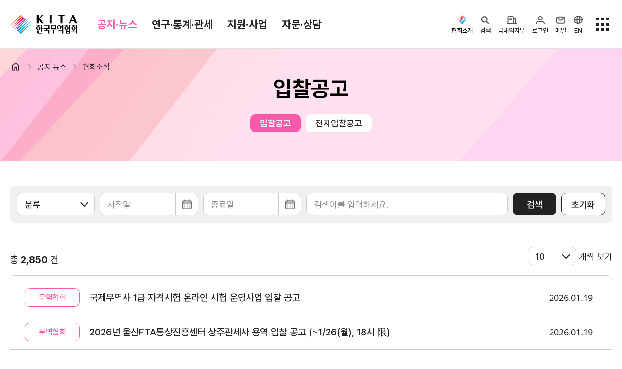

--- FILE ---
content_type: text/html;charset=UTF-8
request_url: https://www.kita.net/board/bidAnnounce/bidAnnounceList.do;JSESSIONID_KITA=9BA6ABB332CD732054085103771A0A2D.Hyper
body_size: 234687
content:
<!DOCTYPE HTML>
<html xml:lang="ko" lang="ko">
<head>
<title>입찰공고-한국무역협회</title>

<meta charset="utf-8" />
<meta name="viewport" content="user-scalable=no, initial-scale=1.0, maximum-scale=1.0, minimum-scale=1.0, width=device-width" />
<meta http-equiv="X-UA-Compatible" content="IE=edge" />
<meta name="mobile-web-app-capable" content="yes" />
<meta name="apple-mobile-web-app-status-bar-style" content="black-translucent" />
<meta name="format-detection" content="telephone=no" />

<meta name="description" content="한국무역협회, 한국무역정보통신, 코엑스, 한국도심공항, 무역센터 등 입찰공고 정보 안내" />
<meta property="og:title" content="입찰공고-한국무역협회"  />
<meta property="og:site_name" content="한국무역협회" />
<meta property="og:description" content="한국무역협회, 한국무역정보통신, 코엑스, 한국도심공항, 무역센터 등 입찰공고 정보 안내" />
<meta property="og:type" content="website" />
<meta property="og:image" content="https://kita.net/imgs/common/kita_logo_mid.png" />
<meta property="og:url" content="https://kita.net/board/bidAnnounce/bidAnnounceList.do;JSESSIONID_KITA=9BA6ABB332CD732054085103771A0A2D.Hyper" />

<meta name="google-site-verification" content="JOiIWSk5B-L-qaCt0vRLI-IxtdKU1m1nIKdHqVucKbE" />

<meta name="twitter:card" content="photo" />
<meta name="twitter:url" content= "https://kita.net/board/bidAnnounce/bidAnnounceList.do;JSESSIONID_KITA=9BA6ABB332CD732054085103771A0A2D.Hyper" />
<meta name="twitter:title" content="입찰공고-한국무역협회"  />
<meta name="twitter:description" content="한국무역협회, 한국무역정보통신, 코엑스, 한국도심공항, 무역센터 등 입찰공고 정보 안내" />
<meta name="twitter:image" content= "https://kita.net/imgs/common/kita_logo_mid.png" />

<link rel="shortcut icon" href="/imgs/favicon.png;JSESSIONID_KITA=273F310846D643006DCE3B2D8E11F583.Hyper" />
<link rel="icon" sizes="any" href="/imgs/favicon.png;JSESSIONID_KITA=273F310846D643006DCE3B2D8E11F583.Hyper" />

<link rel="stylesheet" type="text/css" href="/css/animate.min.css;JSESSIONID_KITA=273F310846D643006DCE3B2D8E11F583.Hyper" />
<link rel="stylesheet" type="text/css" href="/css/jquery-ui.css;JSESSIONID_KITA=273F310846D643006DCE3B2D8E11F583.Hyper" />
<link rel="stylesheet" type="text/css" href="/css/swiper-bundle.min.css;JSESSIONID_KITA=273F310846D643006DCE3B2D8E11F583.Hyper" />
<link rel="stylesheet" type="text/css" href="/css/bootstrap.css;JSESSIONID_KITA=273F310846D643006DCE3B2D8E11F583.Hyper" />
<link rel="stylesheet" type="text/css" href="/css/jquery.mCustomScrollbar.min.css;JSESSIONID_KITA=273F310846D643006DCE3B2D8E11F583.Hyper" />
<link rel="stylesheet" type="text/css" href="/css/yearpicker.css;JSESSIONID_KITA=273F310846D643006DCE3B2D8E11F583.Hyper" />

<link rel="stylesheet" type="text/css" href="/css/style.css;JSESSIONID_KITA=273F310846D643006DCE3B2D8E11F583.Hyper?v=" />
<link rel="stylesheet" type="text/css" href="/css/modal-ai.css;JSESSIONID_KITA=273F310846D643006DCE3B2D8E11F583.Hyper" />
<!-- None SCSS style : style.add.css -->
<link rel="stylesheet" type="text/css" href="/css/style.add.css;JSESSIONID_KITA=273F310846D643006DCE3B2D8E11F583.Hyper" />

<script type="text/javascript" src="/js/customForm.js;JSESSIONID_KITA=273F310846D643006DCE3B2D8E11F583.Hyper?v="></script>
<script type="text/javascript" src="/js/jquery-3.4.1.min.js;JSESSIONID_KITA=273F310846D643006DCE3B2D8E11F583.Hyper"></script>
<script type="text/javascript" src="/js/jquery.rwdImageMaps.min.js;JSESSIONID_KITA=273F310846D643006DCE3B2D8E11F583.Hyper"></script>
<script type="text/javascript" src="/js/jquery-ui.js;JSESSIONID_KITA=273F310846D643006DCE3B2D8E11F583.Hyper"></script>
<script type="text/javascript" src="/js/jquery.form.js;JSESSIONID_KITA=273F310846D643006DCE3B2D8E11F583.Hyper"></script>
<script type="text/javascript" src="/js/jquery.mCustomScrollbar.concat.min.js;JSESSIONID_KITA=273F310846D643006DCE3B2D8E11F583.Hyper"></script>
<script type="text/javascript" src="/js/swiper.min.js;JSESSIONID_KITA=273F310846D643006DCE3B2D8E11F583.Hyper"></script>
<script type="text/javascript" src="/js/bootstrap.bundle.min.js;JSESSIONID_KITA=273F310846D643006DCE3B2D8E11F583.Hyper"></script>
<script type="text/javascript" src="/js/yearpicker.js;JSESSIONID_KITA=273F310846D643006DCE3B2D8E11F583.Hyper"></script>

<script type="text/javascript" src="/js/ui.js;JSESSIONID_KITA=273F310846D643006DCE3B2D8E11F583.Hyper?v="></script>
<script type="text/javascript" src="/js/kakao/kakao.js;JSESSIONID_KITA=273F310846D643006DCE3B2D8E11F583.Hyper" ></script>
<script type="text/javascript" src="/js/global.js;JSESSIONID_KITA=273F310846D643006DCE3B2D8E11F583.Hyper?v="></script>
<script type="text/javascript" src="/js/fileviewer.js;JSESSIONID_KITA=273F310846D643006DCE3B2D8E11F583.Hyper"></script>
<script type="text/javascript" src="/js/nCloudApi.js;JSESSIONID_KITA=273F310846D643006DCE3B2D8E11F583.Hyper?v="></script>

<script src="/aiBigData/js/custom/inno_color.js;JSESSIONID_KITA=273F310846D643006DCE3B2D8E11F583.Hyper"></script>


<!-- 차트 라이브러리 -->
<link rel="stylesheet" type="text/css" href="/aiBigData/js/rMateChartH5/Assets/Css/rMateChartH5.css;JSESSIONID_KITA=273F310846D643006DCE3B2D8E11F583.Hyper"></script>
<script type="text/javascript" src="/aiBigData/js/rMateChartH5/rMateChartH5License.js;JSESSIONID_KITA=273F310846D643006DCE3B2D8E11F583.Hyper"></script>
<script type="text/javascript" src="/aiBigData/js/rMateChartH5/JS/rMateChartH5.js;JSESSIONID_KITA=273F310846D643006DCE3B2D8E11F583.Hyper"></script>
<script type="text/javascript" src="/aiBigData/js/custom/rMate/draw/drawCharts.js;JSESSIONID_KITA=273F310846D643006DCE3B2D8E11F583.Hyper"></script>
<script type="text/javascript" src="/aiBigData/js/custom/armChart/draw/drawCharts.js;JSESSIONID_KITA=273F310846D643006DCE3B2D8E11F583.Hyper"></script>

<script src="/aiBigData/js/armChart/core.js;JSESSIONID_KITA=273F310846D643006DCE3B2D8E11F583.Hyper"></script>
<script src="/aiBigData/js/armChart/maps.js;JSESSIONID_KITA=273F310846D643006DCE3B2D8E11F583.Hyper"></script>
<script src="/aiBigData/js/armChart/geodata/worldHigh.js;JSESSIONID_KITA=273F310846D643006DCE3B2D8E11F583.Hyper"></script>
<script src="/aiBigData/js/armChart/themes/animated.js;JSESSIONID_KITA=273F310846D643006DCE3B2D8E11F583.Hyper"></script>
<script src="/aiBigData/js/armChart/plugins/forceDirected.js;JSESSIONID_KITA=273F310846D643006DCE3B2D8E11F583.Hyper"></script>
<script src="/aiBigData/js/cia_util.js;JSESSIONID_KITA=273F310846D643006DCE3B2D8E11F583.Hyper"></script>

<!-- nLogger 추가 -->
<script type="text/javascript" src="/js/nlogger.js" ></script>
<script type="text/javascript" src="/js/nloggerCommon.js" ></script>
<!-- //nLogger 추가 -->

<!-- aiApi 추가 -->
<script type="text/javascript" src="/js/aiApi.js" ></script>
<!-- //aiApi 추가 -->
<!-- 회원서비스 AI 로딩 추가 -->
<script src="/js/lottie-player.js"></script>
<!-- 회원서비스 AI 로딩 추가 -->
<!-- Google tag (gtag.js) -->

<script async src=https://www.googletagmanager.com/gtag/js?id=G-G0H6T4EZ5K></script>
<script>

  window.dataLayer = window.dataLayer || [];

  function gtag(){dataLayer.push(arguments);}

  gtag('js', new Date());

 

  gtag('config', 'G-G0H6T4EZ5K');

</script>


<!-- SmartEditor2 -->
<script type="text/javascript" src="/lib/smarteditor2/js/HuskyEZCreator.js;JSESSIONID_KITA=273F310846D643006DCE3B2D8E11F583.Hyper" charset="utf-8"></script>
</head>
<script type="text/javascript">
	// 스크립트에서 사용하기 위한 글로벌 변수 세팅
	var globalVariable = {};
	globalVariable.activeProfile = 'prod';
	globalVariable.ozPath = 'https://report.kita.net/ozReport/ozhviewer/ozReportView.jsp';
	globalVariable.loginUrl = 'https://ssl.kita.net';
	globalVariable.serverName = 'https://kita.net';

	$(document).ready(function(){
		// ISO a태그 버그 이슈
// 		$("form a").each(function(){
// 			if ($(this).attr("href") === "javascript:void(0);" && $(this).attr("onclick")) {
// 				$(this).attr("href", "javascript:" + $(this).attr("onclick").replace(/return false;/gi, '').trim());
// 				$(this).removeAttr("onclick");
// 			}
// 		});

		$(".btnModify").removeClass("hidden");
		$(".btnDelete").removeClass("hidden");
		$(".btnApproval").removeClass("hidden");

		// SNS(카카오링크 키)
		Kakao.init('0dac92dc31d0283f8acc3adb46385574');

		// 리스트 화면에서 넘어온 조회조건 파라미터 세팅
		var _listSearchParams = "";
		if (!!_listSearchParams) {
			$('form').each(function(idx){
				$(this).find("input[name='_listSearchParams']").remove();
				$(this).append($('<input/>', { type: 'hidden', name: '_listSearchParams', value: _listSearchParams }));
			});
		}

		// 반응형 이미지맵 처리
	    if( $('img[usemap]').length != 0) {
	        $('img[usemap]').rwdImageMaps();
	    }

		// nLogger
		nLoggerAddPageParam();
		nLogger.log();

	});

	$(window).bind("pageshow", function (event) {
		loading.close();
	});

</script>
</head>
<body>




<input type="hidden" id="applCd" name="applCd" value="" />
<input type="hidden" id="userSeq" name="userSeq" value="" />
<!-- viewSummary 처리를 위한 메뉴 아이디와 Section 등록 -->
<!-- 무역통계 -->


<!-- TradePro -->



<header class="hd">
	<div class="hd-top">
		<div class="container">
			<h1 class="logo">
				<a href="javascript:void(0);" onclick="global.goPage('/');"><img src="/imgs/logo.svg" alt="KITA 한국무역협회">KITA.NET</a>
				<a href="#ct" class="sr-only">본문으로 이동</a>
			</h1>
			<div class="gnb">
				<!-- gnb depth1 -->
				<ul class="gnb-depth1">
					
						<!-- [D] a에 theme 클래스 삭제, 현재 대메뉴 표시 <li class="on"> -->
						<li class="on"><a href="#menu1" data-gnb="menu" data-target=".open-gnb-menu1">공지·뉴스</a></li>
					
						<!-- [D] a에 theme 클래스 삭제, 현재 대메뉴 표시 <li class="on"> -->
						<li class=""><a href="#menu8" data-gnb="menu" data-target=".open-gnb-menu8">연구·통계·관세</a></li>
					
						<!-- [D] a에 theme 클래스 삭제, 현재 대메뉴 표시 <li class="on"> -->
						<li class=""><a href="#menu3" data-gnb="menu" data-target=".open-gnb-menu3">지원·사업</a></li>
					
						<!-- [D] a에 theme 클래스 삭제, 현재 대메뉴 표시 <li class="on"> -->
						<li class=""><a href="#menu7" data-gnb="menu" data-target=".open-gnb-menu7">자문·상담</a></li>
					
				</ul>
				<ul class="gnb-links">
					<li><a href="https://membership.kita.net/" target="_blank" rel="noopener noreferrer">멤버십서비스</a></li>
					<li><a href="/internationalTradeStudies/internationalTradeStudies/internationalTradeStudiesMain.do" target="_blank" rel="noopener noreferrer">국제무역통상연구원</a></li>
					<li><a href="https://stat.kita.net/" target="_blank" rel="noopener noreferrer">K-Stat</a></li>
				</ul>
			</div>
			<div class="depth-title">
				<!-- [D] 모바일에서 메뉴 타이틀 보여지는 영역 - 스크립트에서 처리 됨  -->
			</div>
			<aside>
				<!-- PC 사이드메뉴  -->
				<div class="side-menu">
					 <div class="gnb-kita">
						<button type="button" class="no-style" data-toggle="active" data-target=".gnb-kita">
							<i class="icon-hd-kita"></i><span >협회소개</span>
						</button>
						<ul class="aside-option">
							
								
									<li>
										<a href="javascript:void(0);" onclick="global.moveMenu('/info/index.do;JSESSIONID_KITA=273F310846D643006DCE3B2D8E11F583.Hyper', '', '', 'Y', 'N', '_self');" >
											홈
										</a>
									</li>
								
							
								
									<li>
										<a href="javascript:void(0);" onclick="global.moveMenu('/info/about/ceoGreeting.do;JSESSIONID_KITA=273F310846D643006DCE3B2D8E11F583.Hyper', '', '', 'Y', 'N', '_self');" >
											회장
										</a>
									</li>
								
							
								
							
								
							
								
									<li>
										<a href="javascript:void(0);" onclick="global.moveMenu('/info/about/aboutHistory.do;JSESSIONID_KITA=273F310846D643006DCE3B2D8E11F583.Hyper', '', '', 'Y', 'N', '_self');" >
											연혁
										</a>
									</li>
								
							
								
									<li>
										<a href="javascript:void(0);" onclick="global.moveMenu('/info/about/organization.do;JSESSIONID_KITA=273F310846D643006DCE3B2D8E11F583.Hyper', '', '', 'Y', 'N', '_self');" >
											조직소개
										</a>
									</li>
								
							
								
									<li>
										<a href="javascript:void(0);" onclick="global.moveMenu('/info/about/bizStrategy.do;JSESSIONID_KITA=273F310846D643006DCE3B2D8E11F583.Hyper', '', '', 'Y', 'N', '_self');" >
											사업전략/추진과제
										</a>
									</li>
								
							
								
									<li>
										<a href="javascript:void(0);" onclick="global.moveMenu('/info/about/managementDecisionMaking.do;JSESSIONID_KITA=273F310846D643006DCE3B2D8E11F583.Hyper', '', '', 'Y', 'N', '_self');" >
											경영공시
										</a>
									</li>
								
							
								
							
								
							
								
							
								
							
								
									<li>
										<a href="javascript:void(0);" onclick="global.moveMenu('/info/about/ethicsCenter.do;JSESSIONID_KITA=273F310846D643006DCE3B2D8E11F583.Hyper', '', '', 'Y', 'N', '_self');" >
											윤리경영
										</a>
									</li>
								
							
								
							
								
							
								
									<li>
										<a href="javascript:void(0);" onclick="global.moveMenu('/info/about/ciLogo.do;JSESSIONID_KITA=273F310846D643006DCE3B2D8E11F583.Hyper', '', '', 'Y', 'N', '_self');" >
											CI규정/전용서체
										</a>
									</li>
								
							
								
							
								
							
								
									<li>
										<a href="javascript:void(0);" onclick="global.moveMenu('/info/contactUs/employmentHumanResource.do;JSESSIONID_KITA=273F310846D643006DCE3B2D8E11F583.Hyper', '', '', 'Y', 'N', '_self');" >
											채용
										</a>
									</li>
								
							
								
							
								
							
								
							
								
									<li>
										<a href="javascript:void(0);" onclick="global.moveMenu('/info/about/location.do;JSESSIONID_KITA=273F310846D643006DCE3B2D8E11F583.Hyper', '', '', 'Y', 'N', '_self');" >
											찾아오시는 길
										</a>
									</li>
								
							
						</ul>
					</div>

					<div class="gnb-ai-search">
						<button type="button" class="no-style" data-open="ai-search" data-target=".ai-search-frame">
							<i class="icon-hd-search">검색</i><span>검색</span>
						</button>
					</div>
					<div class="gnb-corp">
						<button type="button" class="no-style" data-toggle="active" data-target=".gnb-corp">
							<i class="icon-hd-biz">국내외지부</i><span>국내외지부</span>
						</button>
						<ul class="aside-option">
							<li><a href="https://domestic.kita.net" target="_blank" rel="noopener noreferrer">국내지역본부</a></li>
							<li><a href="https://overseas.kita.net" target="_blank" rel="noopener noreferrer">해외지부</a></li>
						</ul>
					</div>

					<!-- [D] 로그인 전 -->
					
						<div class="gnb-login">
							<button type="button" class="no-style" data-toggle="active" data-target=".gnb-login">
								<i class="icon-hd-my">로그인</i><span>로그인</span>
							</button>
							<ul class="aside-option">
								<li><a href="javascript:void();" onclick="global.openLoginPopup('login');">로그인</a></li>
								<li><a href="https://ssl.kita.net/member/selLoginType.do?applCd=KI&rtnUrl=http://www.kita.net/" target="_blank" rel="noopener noreferrer">KITA.net 가입</a></li>
								<li><a href="javascript:void(0);" onclick="global.goPage('/bizUseOnly/memberRegist/memberRegist.do;JSESSIONID_KITA=273F310846D643006DCE3B2D8E11F583.Hyper');");">회원사 가입</a></li>
							</ul>
						</div>
					

					<!-- [D] 로그인 후 -->
					

					<!-- // [D] 로그인 분기 end -->


					<div class="gnb-mail">
						<a href="https://www.kita.net/mypage/ssoindex.do?sCmd=ssomail" target="_blank" rel="noopener noreferrer">
							<i class="icon-hd-mail">메일</i><span>메일</span>
						</a>
					</div>


					<div class="gnb-global">
						<button type="button" class="no-style">
							<a href="https://kita.org/" target="_blank" rel="noopener noreferrer"><i class="icon-hd-en">EN</i><span>EN</span></a>
						</button>
					</div>

					<div class="sitemap-btn">
						<button type="button" class="no-style" data-open="sitemap-all" data-target=".sitemap-all">
							<i class="icon-hd-sitemap">전체메뉴</i>
						</button>
						<button type="button" class="no-style" data-close="sitemap-all" data-target=".sitemap-all">
							<i class="icon-hd-close">전체메뉴 닫기</i>
						</button>
					</div>
				</div>

				<!-- 모바일 사이드메뉴  -->
				<!-- [D] 모바일 상단 메일 - 인덱스페이지만 노출   -->
				<button type="button" class="bt-open-mail no-style"><a href="https://www.kita.net/mypage/ssoindex.do?sCmd=ssomail" target="_blank" rel="noopener noreferrer">메일</a></button>
				<!-- [D] ai 검색   -->
				<button type="button" class="bt-open-ai no-style" data-open="ai-search" data-target=".ai-search-frame"><i class="icon-search">검색</i></button>
				<!-- [D] 메뉴 열기  -->
				<button type="button" class="bt-open-gnb" data-gnb="mo" data-target=".gnb-mo"><i>메뉴 열기</i></button>
				<!-- // 모바일 사이드메뉴  -->
			</aside>
		</div>
	</div>
	<!-- [D] pc 메뉴 -->
	<div class="gnb-nav gnb-menu">
		<div class="tab-content">
			
				
					<div class="tab-pane open-gnb-menu1">
						<section class="container-xl">
							<div class="open-menu-hd">
								<div class="best-links">
									<p>인기메뉴</p>
									<ul>
										<li>
											<a href="javascript:void(0);" onclick="global.goPage('/board/notice/noticeList.do;JSESSIONID_KITA=273F310846D643006DCE3B2D8E11F583.Hyper');" class="badge radius">공지사항</a>
										</li>
										<li>
											<a href="javascript:void(0);" onclick="global.goPage('/asocBiz/asocBiz/asocBizOngoingList.do;JSESSIONID_KITA=273F310846D643006DCE3B2D8E11F583.Hyper');" class="badge radius">사업신청</a>
										</li>
										<li>
											<a href="https://membership.kita.net/main/menuIndex.do?topMenuId=1" target="_blank" rel="noopener noreferrer" class="badge radius">증명서발급</a>
										</li>
										<li>
											<a href="javascript:void(0);" onclick="global.goPage('/tradePro/oneOnOneConsult/oneOnOneConsultList.do;JSESSIONID_KITA=273F310846D643006DCE3B2D8E11F583.Hyper');" class="badge radius">전문가 1:1 상담</a>
										</li>
										<li>
											<a href="javascript:void(0);" onclick="global.goPage('/researchTrade/report/reportMain/reportMainList.do;JSESSIONID_KITA=273F310846D643006DCE3B2D8E11F583.Hyper');" class="badge radius">보고서</a>
										</li>
									</ul>
								</div>
								<button type="button" data-close="gnb" class="no-style"><i class="icon-modal-close">close menu</i></button>
							</div>
							<div class="open-menu-body">
								<div class="menu-sect">

				
				
					
					
									<div class="menu-sect-list">
				
				
										<p class="st">
											<a href="javascript:void(0);" onclick="global.moveMenu('/board/notice/noticeList.do;JSESSIONID_KITA=273F310846D643006DCE3B2D8E11F583.Hyper', '', '', 'Y', 'N', '_self');">
												협회소식
												
												
												
											</a>
										</p>
				
				
				
				
			
				
				
				
				
					
											<li class="">
												<a href="javascript:void(0);" onclick="global.moveMenu('/board/notice/noticeList.do;JSESSIONID_KITA=273F310846D643006DCE3B2D8E11F583.Hyper', '', '', 'Y', 'N', '_self');">
													
														공지사항
													
													
													
												</a>
											</li>
					
				
				
				
			
				
				
				
				
					
											<li class="">
												<a href="javascript:void(0);" onclick="global.moveMenu('/board/pressData/pressDataList.do;JSESSIONID_KITA=273F310846D643006DCE3B2D8E11F583.Hyper', '', '', 'Y', 'N', '_self');">
													
														보도자료
													
													
													
												</a>
											</li>
					
				
				
				
			
				
				
				
				
					
											<li class="">
												<a href="javascript:void(0);" onclick="global.moveMenu('/board/photoNews/photoNewsList.do;JSESSIONID_KITA=273F310846D643006DCE3B2D8E11F583.Hyper', '', '', 'Y', 'N', '_self');">
													
														포토뉴스
													
													
													
												</a>
											</li>
					
				
				
				
			
				
				
				
				
					
											<li class="on">
												<a href="javascript:void(0);" onclick="global.moveMenu('/board/bidAnnounce/bidAnnounceList.do;JSESSIONID_KITA=273F310846D643006DCE3B2D8E11F583.Hyper', '', '', 'Y', 'N', '_self');">
													
														입찰공고
													
													
													
												</a>
											</li>
					
										</ul>
					
				
				
									</div>	<!-- menu-sect-list end -->
					
					
				
				
			
				
				
					
					
									<div class="menu-sect-list">
				
				
										<p class="st">
											<a href="javascript:void(0);" onclick="global.moveMenu('/board/totalTradeNews/totalTradeNewsList.do;JSESSIONID_KITA=273F310846D643006DCE3B2D8E11F583.Hyper', '', '', 'Y', 'N', '_self');">
												무역동향
												
												
												
											</a>
										</p>
				
				
				
				
			
				
				
				
				
					
											<li class="">
												<a href="javascript:void(0);" onclick="global.moveMenu('/board/totalTradeNews/totalTradeNewsList.do;JSESSIONID_KITA=273F310846D643006DCE3B2D8E11F583.Hyper', '', '', 'Y', 'N', '_self');">
													
														무역뉴스
													
													
													
												</a>
											</li>
					
				
				
				
			
				
				
				
				
					
											<li class="">
												<a href="javascript:void(0);" onclick="global.moveMenu('/board/goodMorningKita/goodMorningKitaList.do;JSESSIONID_KITA=273F310846D643006DCE3B2D8E11F583.Hyper', '', '', 'Y', 'N', '_self');">
													
														뉴스레터
													
													
													
												</a>
											</li>
					
				
				
				
			
				
				
				
				
					
											<li class="">
												<a href="javascript:void(0);" onclick="global.moveMenu('/board/overseasMarketNews/overseasMarketNewsList.do;JSESSIONID_KITA=273F310846D643006DCE3B2D8E11F583.Hyper', '', '', 'Y', 'N', '_self');">
													
														해외시장뉴스
													
													
													
												</a>
											</li>
					
				
				
				
			
				
				
				
				
					
											<li class="">
												<a href="javascript:void(0);" onclick="global.moveMenu('/board/overseasMarket/overseasMarketList.do;JSESSIONID_KITA=273F310846D643006DCE3B2D8E11F583.Hyper', '', '', 'Y', 'N', '_self');">
													
														해외시장동향
													
													
													
												</a>
											</li>
					
				
				
				
			
				
				
				
				
					
											<li class="">
												<a href="javascript:void(0);" onclick="global.moveMenu('/board/relateOrganNews/relateOrganNewsList.do;JSESSIONID_KITA=273F310846D643006DCE3B2D8E11F583.Hyper', '', '', 'Y', 'N', '_self');">
													
														유관기관소식
													
													
													
												</a>
											</li>
					
										</ul>
					
				
				
									</div>	<!-- menu-sect-list end -->
					
					
				
				
			
				
				
					
					
									<div class="menu-sect-list">
				
				
										<p class="st">
											<a href="javascript:void(0);" onclick="global.moveMenu('/cmmrcInfo/ehgtGnrlzInfo/rltmEhgt.do;JSESSIONID_KITA=273F310846D643006DCE3B2D8E11F583.Hyper', '', '', 'Y', 'N', '_self');">
												환율/원자재 동향
												
												
												
											</a>
										</p>
				
				
				
				
			
				
				
				
				
					
											<li class="">
												<a href="javascript:void(0);" onclick="global.moveMenu('/cmmrcInfo/ehgtGnrlzInfo/rltmEhgt.do;JSESSIONID_KITA=273F310846D643006DCE3B2D8E11F583.Hyper', '', '', 'Y', 'N', '_self');">
													
														환율종합
													
													
													
												</a>
											</li>
					
				
				
				
			
				
				
				
				
					
											<li class="">
												<a href="javascript:void(0);" onclick="global.moveMenu('/cmmrcInfo/ehgtNews/ehgtNewsList.do;JSESSIONID_KITA=273F310846D643006DCE3B2D8E11F583.Hyper', '', '', 'Y', 'N', '_self');">
													
														환율뉴스
													
													
													
												</a>
											</li>
					
				
				
				
			
				
				
				
				
					
											<li class="">
												<a href="javascript:void(0);" onclick="global.moveMenu('/cmmrcInfo/kpdscomm/kpdsCommList.do;JSESSIONID_KITA=273F310846D643006DCE3B2D8E11F583.Hyper', '', '', 'Y', 'N', '_self');">
													
														원자재 시장 정보
													
													
													
												</a>
											</li>
					
										</ul>
					
				
				
									</div>	<!-- menu-sect-list end -->
					
					
				
				
			
				
				
					
					
									<div class="menu-sect-list">
				
				
										<p class="st">
											<a href="javascript:void(0);" onclick="global.moveMenu('https://www.youtube.com/@kita1946', '', '', 'Y', 'N', '_blank');">
												KITA TV
												
												
												
													<i class="icon-open-link"></i>
												
											</a>
										</p>
				
				
				
									</div>	<!-- menu-sect-list end -->
					
					
				
				
								</div>	<!-- menu-sect end -->
							</div>	<!-- open-menu-body end -->
						</section> <!-- container container-xl end -->
					</div>	<!-- tab-pane end -->
				
			
				
					<div class="tab-pane open-gnb-menu8">
						<section class="container-xl">
							<div class="open-menu-hd">
								<div class="best-links">
									<p>인기메뉴</p>
									<ul>
										<li>
											<a href="javascript:void(0);" onclick="global.goPage('/board/notice/noticeList.do;JSESSIONID_KITA=273F310846D643006DCE3B2D8E11F583.Hyper');" class="badge radius">공지사항</a>
										</li>
										<li>
											<a href="javascript:void(0);" onclick="global.goPage('/asocBiz/asocBiz/asocBizOngoingList.do;JSESSIONID_KITA=273F310846D643006DCE3B2D8E11F583.Hyper');" class="badge radius">사업신청</a>
										</li>
										<li>
											<a href="https://membership.kita.net/main/menuIndex.do?topMenuId=1" target="_blank" rel="noopener noreferrer" class="badge radius">증명서발급</a>
										</li>
										<li>
											<a href="javascript:void(0);" onclick="global.goPage('/tradePro/oneOnOneConsult/oneOnOneConsultList.do;JSESSIONID_KITA=273F310846D643006DCE3B2D8E11F583.Hyper');" class="badge radius">전문가 1:1 상담</a>
										</li>
										<li>
											<a href="javascript:void(0);" onclick="global.goPage('/researchTrade/report/reportMain/reportMainList.do;JSESSIONID_KITA=273F310846D643006DCE3B2D8E11F583.Hyper');" class="badge radius">보고서</a>
										</li>
									</ul>
								</div>
								<button type="button" data-close="gnb" class="no-style"><i class="icon-modal-close">close menu</i></button>
							</div>
							<div class="open-menu-body">
								<div class="menu-sect">

				
				
					
					
									<div class="menu-sect-list">
				
				
										<p class="st">
											<a href="javascript:void(0);" onclick="global.moveMenu('/internationalTradeStudies/internationalTradeStudies/internationalTradeStudiesMain.do;JSESSIONID_KITA=273F310846D643006DCE3B2D8E11F583.Hyper', '', '', 'Y', 'N', '_self');">
												국제무역통상연구원
												
												
												
											</a>
										</p>
				
				
				
				
			
				
				
				
				
					
											<li class="">
												<a href="javascript:void(0);" onclick="global.moveMenu('/researchTrade/internationalTradeIndustry/directorInfo/directorInfo.do;JSESSIONID_KITA=273F310846D643006DCE3B2D8E11F583.Hyper', '', '', 'Y', 'N', '_self');">
													
														연구원 소개
													
													
													
												</a>
											</li>
					
				
				
				
			
				
				
				
				
					
											<li class="">
												<a href="javascript:void(0);" onclick="global.moveMenu('/researchTrade/report/reportMain/reportMainList.do;JSESSIONID_KITA=273F310846D643006DCE3B2D8E11F583.Hyper', '', '', 'Y', 'N', '_self');">
													
														보고서
													
													
													
												</a>
											</li>
					
				
				
				
			
				
				
				
				
					
											<li class="">
												<a href="javascript:void(0);" onclick="global.moveMenu('/researchTrade/globalSupplyChain/globalSupplyChainList.do;JSESSIONID_KITA=273F310846D643006DCE3B2D8E11F583.Hyper', '', '', 'Y', 'N', '_self');">
													
														소부장산업 공급망센터
													
													
													
												</a>
											</li>
					
				
				
				
			
				
				
				
				
					
											<li class="">
												<a href="javascript:void(0);" onclick="global.moveMenu('/board/tradeNews/tradeNewsList.do;JSESSIONID_KITA=273F310846D643006DCE3B2D8E11F583.Hyper', '', '', 'Y', 'N', '_self');">
													
														통상뉴스
													
													
													
												</a>
											</li>
					
				
				
				
			
				
				
				
				
					
											<li class="">
												<a href="javascript:void(0);" onclick="global.moveMenu('/importRegulation/importRegulation/importRegulationCardList.do;JSESSIONID_KITA=273F310846D643006DCE3B2D8E11F583.Hyper', '', '', 'Y', 'N', '_self');">
													
														수입규제
													
													
													
												</a>
											</li>
					
										</ul>
					
				
				
									</div>	<!-- menu-sect-list end -->
					
					
				
				
			
				
				
					
					
									<div class="view-summary">
					
									<div class="menu-sect-list">
				
				
										<p class="st">
											<a href="javascript:void(0);" onclick="global.moveMenu('https://stat.kita.net/?utm_source=kita.net&utm_medium=kita&utm_campaign=service_total&utm_content=banner_gnb', '', '', 'Y', 'N', '_blank');">
												무역통계
												
												
												
													<i class="icon-open-link"></i>
												
											</a>
										</p>
				
				
				
				
			
				
				
				
				
					
											<li class="">
												<a href="javascript:void(0);" onclick="global.moveMenu('https://stat.kita.net/stat/kts/sum/SumImpExpTotalList.screen?utm_source=kita.net&utm_medium=kita&utm_campaign=service_local&utm_content=banner_gnb', '', '', 'Y', 'N', '_blank');">
													
														국내통계
													
													
													
												</a>
											</li>
					
				
				
				
			
				
				
				
				
					
											<li class="">
												<a href="javascript:void(0);" onclick="global.moveMenu('https://stat.kita.net/stat/istat/asean/AseanWholeList.screen?utm_source=kita.net&utm_medium=kita&utm_campaign=service_global&utm_content=banner_gnb', '', '', 'Y', 'N', '_blank');">
													
														해외통계
													
													
													
												</a>
											</li>
					
				
				
				
			
				
				
				
				
					
											<li class="">
												<a href="javascript:void(0);" onclick="global.moveMenu('https://stat.kita.net/stat/world/trade/CtrImpExpList.screen?utm_source=kita.net&utm_medium=kita&utm_campaign=service_global&utm_content=banner_gnb', '', '', 'Y', 'N', '_blank');">
													
														IMF 세계통계
													
													
													
												</a>
											</li>
					
										</ul>
					
				
				
									</div>	<!-- menu-sect-list end -->
					
						
									<div class="summary-box">
										<dl>
											<dt>최신 업데이트 국가</dt>
											<dd>
												<ul>
													
														<li class="d-flex justify-content-between">
															<p>
																
																	
																		<a href="https://stat.kita.net/stat/kts/sum/SumImpExpTotalList.screen" target="_blank" rel="noopener noreferrer">
																			<img src="/imgs/common/layout/gnb-flag-kr.png" alt="" /> 한국
																		</a>
																	
																	
																	
																	
																
															</p>
															<span class="font-numbers">25.12</span>
														</li>
													
														<li class="d-flex justify-content-between">
															<p>
																
																	
																	
																		<a href="https://stat.kita.net/stat/istat/uts/UsWholeList.screen" target="_blank" rel="noopener noreferrer">
																			<img src="/imgs/common/layout/gnb-flag-us.png" alt="" /> 미국
																		</a>
																	
																	
																	
																
															</p>
															<span class="font-numbers">25.10</span>
														</li>
													
														<li class="d-flex justify-content-between">
															<p>
																
																	
																	
																	
																		<a href="https://stat.kita.net/stat/istat/cts/CtsWholeList.screen" target="_blank" rel="noopener noreferrer">
																			<img src="/imgs/common/layout/gnb-flag-cn.png" alt="" /> 중국
																		</a>
																	
																	
																
															</p>
															<span class="font-numbers">25.11</span>
														</li>
													
												</ul>
											</dd>
										</dl>
									</div>
						
						
									</div> <!-- view-summary end -->
					
					
				
				
			
				
				
					
					
									<div class="menu-sect-list">
				
				
										<p class="st">
											<a href="javascript:void(0);" onclick="global.moveMenu('/tradeNavi/tariffRegulation/main.do;JSESSIONID_KITA=273F310846D643006DCE3B2D8E11F583.Hyper', '', '', 'Y', 'N', '_self');">
												관세/비관세장벽
												
												
												
											</a>
										</p>
				
				
				
				
			
				
				
				
				
					
											<li class="">
												<a href="javascript:void(0);" onclick="global.moveMenu('/tradeNavi/tariffInquiry/tariffInquiryFootNote.do;JSESSIONID_KITA=273F310846D643006DCE3B2D8E11F583.Hyper', '', '', 'Y', 'N', '_self');">
													
														관세
													
													
													
												</a>
											</li>
					
				
				
				
			
				
				
				
				
					
											<li class="">
												<a href="javascript:void(0);" onclick="global.moveMenu('/tradeNavi/tbt/tbtList.do;JSESSIONID_KITA=273F310846D643006DCE3B2D8E11F583.Hyper', '', '', 'Y', 'N', '_self');">
													
														비관세장벽
													
													
													
												</a>
											</li>
					
				
				
				
			
				
				
				
				
					
											<li class="">
												<a href="javascript:void(0);" onclick="global.moveMenu('/tradeNavi/faq/faqList.do;JSESSIONID_KITA=273F310846D643006DCE3B2D8E11F583.Hyper', '', '', 'Y', 'N', '_self');">
													
														FAQ
													
													
													
												</a>
											</li>
					
				
				
				
			
				
				
				
				
					
											<li class="">
												<a href="javascript:void(0);" onclick="global.moveMenu('/tradeNavi/tbt/test.do;JSESSIONID_KITA=273F310846D643006DCE3B2D8E11F583.Hyper', '', '', 'Y', 'N', '_self');">
													
													
													
												</a>
											</li>
					
										</ul>
					
				
				
									</div>	<!-- menu-sect-list end -->
					
					
				
				
								</div>	<!-- menu-sect end -->
							</div>	<!-- open-menu-body end -->
						</section> <!-- container container-xl end -->
					</div>	<!-- tab-pane end -->
				
			
				
					<div class="tab-pane open-gnb-menu3">
						<section class="container-xl">
							<div class="open-menu-hd">
								<div class="best-links">
									<p>인기메뉴</p>
									<ul>
										<li>
											<a href="javascript:void(0);" onclick="global.goPage('/board/notice/noticeList.do;JSESSIONID_KITA=273F310846D643006DCE3B2D8E11F583.Hyper');" class="badge radius">공지사항</a>
										</li>
										<li>
											<a href="javascript:void(0);" onclick="global.goPage('/asocBiz/asocBiz/asocBizOngoingList.do;JSESSIONID_KITA=273F310846D643006DCE3B2D8E11F583.Hyper');" class="badge radius">사업신청</a>
										</li>
										<li>
											<a href="https://membership.kita.net/main/menuIndex.do?topMenuId=1" target="_blank" rel="noopener noreferrer" class="badge radius">증명서발급</a>
										</li>
										<li>
											<a href="javascript:void(0);" onclick="global.goPage('/tradePro/oneOnOneConsult/oneOnOneConsultList.do;JSESSIONID_KITA=273F310846D643006DCE3B2D8E11F583.Hyper');" class="badge radius">전문가 1:1 상담</a>
										</li>
										<li>
											<a href="javascript:void(0);" onclick="global.goPage('/researchTrade/report/reportMain/reportMainList.do;JSESSIONID_KITA=273F310846D643006DCE3B2D8E11F583.Hyper');" class="badge radius">보고서</a>
										</li>
									</ul>
								</div>
								<button type="button" data-close="gnb" class="no-style"><i class="icon-modal-close">close menu</i></button>
							</div>
							<div class="open-menu-body">
								<div class="menu-sect">

				
				
					
									<div class="">
										<div class="menu-sect-title">
											<p class="badge badge-ico badge-gnb-cate">
												<i><img src="/imgs/common/layout/ico-hd-logo.svg;JSESSIONID_KITA=273F310846D643006DCE3B2D8E11F583.Hyper" alt=""></i>
												<span>협회사업</span>
											</p>
										</div>
					
					
									<div class="menu-sect-list">
				
				
										<p class="st">
											<a href="javascript:void(0);" onclick="global.moveMenu('/asocBiz/asocBiz/asocBizOngoingList.do;JSESSIONID_KITA=273F310846D643006DCE3B2D8E11F583.Hyper', '', '', 'Y', 'N', '_self');">
												사업신청
												
												
												
											</a>
										</p>
				
				
				
				
			
				
				
				
				
					
											<li class="">
												<a href="javascript:void(0);" onclick="global.moveMenu('/asocBiz/asocBiz/asocBizOngoingList.do;JSESSIONID_KITA=273F310846D643006DCE3B2D8E11F583.Hyper', '', '', 'Y', 'N', '_self');">
													
														진행중인 사업
													
													
													
												</a>
											</li>
					
				
				
				
			
				
				
				
				
					
											<li class="">
												<a href="javascript:void(0);" onclick="global.moveMenu('/asocBiz/asocBiz/asocBizCloseList.do;JSESSIONID_KITA=273F310846D643006DCE3B2D8E11F583.Hyper', '', '', 'Y', 'N', '_self');">
													
														종료된 사업
													
													
													
												</a>
											</li>
					
				
				
				
			
				
				
				
				
					
											<li class="">
												<a href="javascript:void(0);" onclick="global.moveMenu('/asocBiz/asocBiz/asocBizAlwaysList.do;JSESSIONID_KITA=273F310846D643006DCE3B2D8E11F583.Hyper', '', '', 'Y', 'N', '_self');">
													
														상시지원 사업
													
													
													
												</a>
											</li>
					
										</ul>
					
				
				
									</div>	<!-- menu-sect-list end -->
					
					
									</div>
					
				
				
			
				
				
					
									<div class="d-flex flex-wrap">
										<div class="menu-sect-title">
											<p class="badge badge-ico badge-gnb-cate">
												<i><img src="/imgs/common/layout/ico-gnb-biz2.svg;JSESSIONID_KITA=273F310846D643006DCE3B2D8E11F583.Hyper" alt=""></i>
												<span>지원/혜택</span>
											</p>
										</div>
					
					
									<div class="menu-sect-list">
				
				
										<p class="st">
											<a href="javascript:void(0);" onclick="global.moveMenu('https://membership.kita.net', '', '', 'Y', 'N', '_blank');">
												KITA멤버십
												
												
												
													<i class="icon-open-link"></i>
												
											</a>
										</p>
				
				
				
				
			
				
				
				
				
					
											<li class="">
												<a href="javascript:void(0);" onclick="global.moveMenu('https://membership.kita.net/main/menuIndex.do?topMenuId=1', '', '', 'Y', 'N', '_blank');">
													
														발급
													
													
													
												</a>
											</li>
					
				
				
				
			
				
				
				
				
					
											<li class="">
												<a href="javascript:void(0);" onclick="global.moveMenu('https://membership.kita.net/main/menuIndex.do?topMenuId=2', '', '', 'Y', 'N', '_blank');">
													
														혜택
													
													
													
												</a>
											</li>
					
				
				
				
			
				
				
				
				
					
											<li class="">
												<a href="javascript:void(0);" onclick="global.moveMenu('https://membership.kita.net/main/menuIndex.do?topMenuId=3', '', '', 'Y', 'N', '_blank');">
													
														상담
													
													
													
												</a>
											</li>
					
				
				
				
			
				
				
				
				
					
											<li class="">
												<a href="javascript:void(0);" onclick="global.moveMenu('https://membership.kita.net/main/menuIndex.do?topMenuId=4', '', '', 'Y', 'N', '_blank');">
													
														포상
													
													
													
												</a>
											</li>
					
										</ul>
					
				
				
				
			
				
				
				
										<p class="st">
											<a href="javascript:void(0);" onclick="global.moveMenu('https://abtc.kita.net', '', '', 'Y', 'N', '_blank');">
												기업인여행카드 ABTC
												
												
												
													<i class="icon-open-link"></i>
												
											</a>
										</p>
				
				
				
				
			
				
				
				
										<p class="st">
											<a href="javascript:void(0);" onclick="global.moveMenu('/rentMeetingRoom/rentMeetingRoom/rentMeetingRoom.do;JSESSIONID_KITA=273F310846D643006DCE3B2D8E11F583.Hyper', '', '', 'Y', 'N', '_self');">
												회의실 임대
												
												
												
											</a>
										</p>
				
				
				
									</div>	<!-- menu-sect-list end -->
					
					
				
				
			
				
				
					
					
									<div class="menu-sect-list">
				
				
										<p class="st">
											<a href="javascript:void(0);" onclick="global.moveMenu('/exportCapabilityAssessment/capabilityAssessment/capabilityAssessmentMain.do;JSESSIONID_KITA=273F310846D643006DCE3B2D8E11F583.Hyper', '', '', 'Y', 'N', '_self');">
												수출역량진단
												
												
												
											</a>
										</p>
				
				
				
				
			
				
				
				
										<p class="st">
											<a href="javascript:void(0);" onclick="global.moveMenu('/aiBigData/aiRecommendContent/aiRecommendService.do;JSESSIONID_KITA=273F310846D643006DCE3B2D8E11F583.Hyper', '', '', 'Y', 'N', '_self');">
												AI 빅데이터 맞춤분석
												
												
												
											</a>
										</p>
				
				
				
				
			
				
				
				
										<p class="st">
											<a href="javascript:void(0);" onclick="global.moveMenu('/logisticsMain/logisticsMain/logisticsMain.do;JSESSIONID_KITA=273F310846D643006DCE3B2D8E11F583.Hyper', '', '', 'Y', 'N', '_self');">
												수출입 물류포털
												
												
												
											</a>
										</p>
				
				
				
				
			
				
				
				
										<p class="st">
											<a href="javascript:void(0);" onclick="global.moveMenu('/gsos/main/gsosMain.do;JSESSIONID_KITA=273F310846D643006DCE3B2D8E11F583.Hyper', '', '', 'Y', 'N', '_self');">
												해외지부 현지지원·KITA POST
												
												
												
											</a>
										</p>
				
				
				
									</div>	<!-- menu-sect-list end -->
					
					
				
				
			
				
				
					
					
									<div class="menu-sect-list">
				
				
										<p class="st">
											<a href="javascript:void(0);" onclick="global.moveMenu('https://tradekorea.com/main.do ', '', '', 'Y', 'N', '_blank');">
												tradeKorea
												
												
												
													<i class="icon-open-link"></i>
												
											</a>
										</p>
				
				
				
				
			
				
				
				
				
					
											<li class="">
												<a href="javascript:void(0);" onclick="global.moveMenu('https://kr.tradekorea.com/seller/store/entry.do', '', '', 'Y', 'N', '_blank');">
													
														입점
													
													
													
												</a>
											</li>
					
				
				
				
			
				
				
				
				
					
											<li class="">
												<a href="javascript:void(0);" onclick="global.moveMenu('https://kr.tradekorea.com/seller/buyer/buyerMatching.do', '', '', 'Y', 'N', '_blank');">
													
														바이어 발굴
													
													
													
												</a>
											</li>
					
										</ul>
					
				
				
				
			
				
				
				
										<p class="st">
											<a href="javascript:void(0);" onclick="global.moveMenu('/startupBranch/main/main.do;JSESSIONID_KITA=273F310846D643006DCE3B2D8E11F583.Hyper', '', '', 'Y', 'N', '_self');">
												스타트업브랜치
												
												
												
											</a>
										</p>
				
				
				
				
			
				
				
				
										<p class="st">
											<a href="javascript:void(0);" onclick="global.moveMenu('https://innobranch.com', '', '', 'Y', 'N', '_blank');">
												이노브랜치
												
												
												
													<i class="icon-open-link"></i>
												
											</a>
										</p>
				
				
				
									</div>	<!-- menu-sect-list end -->
					
					
									</div>
					
				
				
			
				
				
					
									<div class="">
										<div class="menu-sect-title">
											<p class="badge badge-ico badge-gnb-cate">
												<i><img src="/imgs/common/layout/ico-gnb-biz3.svg;JSESSIONID_KITA=273F310846D643006DCE3B2D8E11F583.Hyper" alt=""></i>
												<span>교육/취업</span>
											</p>
										</div>
					
					
									<div class="menu-sect-list">
				
				
										<p class="st">
											<a href="javascript:void(0);" onclick="global.moveMenu('https://newtradecampus.kita.net/', '', '', 'Y', 'N', '_blank');">
												무역아카데미
												
												
												
													<i class="icon-open-link"></i>
												
											</a>
										</p>
				
				
				
				
			
				
				
				
				
					
											<li class="">
												<a href="javascript:void(0);" onclick="global.moveMenu('https://newtradecampus.kita.net/page/user_elearning_home', '', '', 'Y', 'N', '_blank');">
													
														e러닝
													
													
													
												</a>
											</li>
					
				
				
				
			
				
				
				
				
					
											<li class="">
												<a href="javascript:void(0);" onclick="global.moveMenu('https://newtradecampus.kita.net/page/user_offline_home', '', '', 'Y', 'N', '_blank');">
													
														오프라인
													
													
													
												</a>
											</li>
					
				
				
				
			
				
				
				
				
					
											<li class="">
												<a href="javascript:void(0);" onclick="global.moveMenu('https://newtradecampus.kita.net/page/user_certificate_home', '', '', 'Y', 'N', '_blank');">
													
														자격시험
													
													
													
												</a>
											</li>
					
				
				
				
			
				
				
				
				
					
											<li class="">
												<a href="javascript:void(0);" onclick="global.moveMenu('https://newtradecampus.kita.net/page/user_job_home', '', '', 'Y', 'N', '_blank');">
													
														취업연계
													
													
													
												</a>
											</li>
					
										</ul>
					
				
				
									</div>	<!-- menu-sect-list end -->
					
					
									</div>
					
				
				
								</div>	<!-- menu-sect end -->
							</div>	<!-- open-menu-body end -->
						</section> <!-- container container-xl end -->
					</div>	<!-- tab-pane end -->
				
			
				
					<div class="tab-pane open-gnb-menu7">
						<section class="container-xl">
							<div class="open-menu-hd">
								<div class="best-links">
									<p>인기메뉴</p>
									<ul>
										<li>
											<a href="javascript:void(0);" onclick="global.goPage('/board/notice/noticeList.do;JSESSIONID_KITA=273F310846D643006DCE3B2D8E11F583.Hyper');" class="badge radius">공지사항</a>
										</li>
										<li>
											<a href="javascript:void(0);" onclick="global.goPage('/asocBiz/asocBiz/asocBizOngoingList.do;JSESSIONID_KITA=273F310846D643006DCE3B2D8E11F583.Hyper');" class="badge radius">사업신청</a>
										</li>
										<li>
											<a href="https://membership.kita.net/main/menuIndex.do?topMenuId=1" target="_blank" rel="noopener noreferrer" class="badge radius">증명서발급</a>
										</li>
										<li>
											<a href="javascript:void(0);" onclick="global.goPage('/tradePro/oneOnOneConsult/oneOnOneConsultList.do;JSESSIONID_KITA=273F310846D643006DCE3B2D8E11F583.Hyper');" class="badge radius">전문가 1:1 상담</a>
										</li>
										<li>
											<a href="javascript:void(0);" onclick="global.goPage('/researchTrade/report/reportMain/reportMainList.do;JSESSIONID_KITA=273F310846D643006DCE3B2D8E11F583.Hyper');" class="badge radius">보고서</a>
										</li>
									</ul>
								</div>
								<button type="button" data-close="gnb" class="no-style"><i class="icon-modal-close">close menu</i></button>
							</div>
							<div class="open-menu-body">
								<div class="menu-sect">

				
				
					
					
									<div class="view-summary">
					
									<div class="menu-sect-list">
				
				
										<p class="st">
											<a href="javascript:void(0);" onclick="global.moveMenu('/tradePro/tradeProMain/tradeProMain.do;JSESSIONID_KITA=273F310846D643006DCE3B2D8E11F583.Hyper', '', '', 'Y', 'N', '_self');">
												TradePro
												
												
												
											</a>
										</p>
				
				
				
				
			
				
				
				
				
					
											<li class="">
												<a href="javascript:void(0);" onclick="global.moveMenu('/tradePro/tradeProsChoice/tradeProsChoiceList.do;JSESSIONID_KITA=273F310846D643006DCE3B2D8E11F583.Hyper', '', '', 'Y', 'N', '_self');">
													
														TradePro&#039;s 초이스
													
													
													
												</a>
											</li>
					
				
				
				
			
				
				
				
				
					
											<li class="">
												<a href="javascript:void(0);" onclick="global.moveMenu('/tradePro/oneOnOneConsult/oneOnOneConsultList.do;JSESSIONID_KITA=273F310846D643006DCE3B2D8E11F583.Hyper', '', '', 'Y', 'N', '_self');">
													
														1:1상담
													
													
													
												</a>
											</li>
					
				
				
				
			
				
				
				
				
					
											<li class="">
												<a href="javascript:void(0);" onclick="global.moveMenu('/tradePro/openConsult/openConsultList.do;JSESSIONID_KITA=273F310846D643006DCE3B2D8E11F583.Hyper', '', '', 'N', 'N', '_self');">
													
														오픈상담
													
													
													
												</a>
											</li>
					
				
				
				
			
				
				
				
				
					
											<li class="">
												<a href="javascript:void(0);" onclick="global.moveMenu('/tradePro/aiConsult/aiConsultService.do;JSESSIONID_KITA=273F310846D643006DCE3B2D8E11F583.Hyper', '', '', 'N', 'N', '_self');">
													
														AI 상담
													
													
													
												</a>
											</li>
					
				
				
				
			
				
				
				
				
					
											<li class="">
												<a href="javascript:void(0);" onclick="global.moveMenu('/tradePro/hireExpert/hireExpert.do;JSESSIONID_KITA=273F310846D643006DCE3B2D8E11F583.Hyper', '', '', 'N', 'N', '_self');">
													
														전문가 채용
													
													
													
												</a>
											</li>
					
										</ul>
					
				
				
									</div>	<!-- menu-sect-list end -->
					
						
						
									<div class="summary-box wide-box">
										<dl>
											<dt class="d-flex justify-content-between">
												<p>가장 빠른 1:1 전문가 상담</p>
												<span><img src="/imgs/common/layout/gnb-tradpro-logo.png" alt="tradepro"></span>
											</dt>
											<dd>
												
													
														<ul>
															
																
																
																

																<li class="row align-items-center" onclick="location.href='/tradePro/oneOnOneConsult/oneOnOneConsultList.do;JSESSIONID_KITA=273F310846D643006DCE3B2D8E11F583.Hyper?selectConsultTypeCd=013&selectMenuExpertId=cplapearl&selectMenuTimeLine=08:00'">
																	<p class="col text-red">
																		<i class="icon-clock-pro"></i>
																		내일 08:00
																	</p>
																	<p class="col"><strong>인력관리</strong> </p>
																	<p class="col d-flex">
																		박진주
																		<button type="button" class="no-style more"><i class="icon-more">신청</i></button>
																	</p>
																</li>
															
																
																
																

																<li class="row align-items-center" onclick="location.href='/tradePro/oneOnOneConsult/oneOnOneConsultList.do;JSESSIONID_KITA=273F310846D643006DCE3B2D8E11F583.Hyper?selectConsultTypeCd=018&selectMenuExpertId=koreasources&selectMenuTimeLine=08:00'">
																	<p class="col text-red">
																		<i class="icon-clock-pro"></i>
																		내일 08:00
																	</p>
																	<p class="col"><strong>마케팅/이커머스</strong> </p>
																	<p class="col d-flex">
																		오대산
																		<button type="button" class="no-style more"><i class="icon-more">신청</i></button>
																	</p>
																</li>
															
																
																
																

																<li class="row align-items-center" onclick="location.href='/tradePro/oneOnOneConsult/oneOnOneConsultList.do;JSESSIONID_KITA=273F310846D643006DCE3B2D8E11F583.Hyper?selectConsultTypeCd=018&selectMenuExpertId=banchungyeon&selectMenuTimeLine=08:00'">
																	<p class="col text-red">
																		<i class="icon-clock-pro"></i>
																		내일 08:00
																	</p>
																	<p class="col"><strong>마케팅/이커머스</strong> </p>
																	<p class="col d-flex">
																		반충연
																		<button type="button" class="no-style more"><i class="icon-more">신청</i></button>
																	</p>
																</li>
															
																
																
																

																<li class="row align-items-center" onclick="location.href='/tradePro/oneOnOneConsult/oneOnOneConsultList.do;JSESSIONID_KITA=273F310846D643006DCE3B2D8E11F583.Hyper?selectConsultTypeCd=019&selectMenuExpertId=kgmp&selectMenuTimeLine=08:00'">
																	<p class="col text-red">
																		<i class="icon-clock-pro"></i>
																		내일 08:00
																	</p>
																	<p class="col"><strong>품목전문가</strong> </p>
																	<p class="col d-flex">
																		김효진
																		<button type="button" class="no-style more"><i class="icon-more">신청</i></button>
																	</p>
																</li>
															
														</ul>
													
													
												
											</dd>
										</dl>
									</div>
						
									</div> <!-- view-summary end -->
					
					
				
				
			
				
				
					
					
									<div class="menu-sect-list">
				
				
										<p class="st">
											<a href="javascript:void(0);" onclick="global.moveMenu('https://membership.kita.net/coc/place/tradeConsultingInfo.do', '', '', 'Y', 'N', '_blank');">
												컨설팅
												
												
												
													<i class="icon-open-link"></i>
												
											</a>
										</p>
				
				
				
				
			
				
				
				
				
					
											<li class="">
												<a href="javascript:void(0);" onclick="global.moveMenu('https://membership.kita.net/coc/place/tradeConsultingInfo.do', '', '', 'Y', 'N', '_blank');">
													
														무역현장컨설팅
													
													
													
												</a>
											</li>
					
				
				
				
			
				
				
				
				
					
											<li class="">
												<a href="javascript:void(0);" onclick="global.moveMenu('https://okfta.kita.net/prfsnCnslt?mnSn=19', '', '', 'Y', 'N', '_blank');">
													
														FTA컨설팅
													
													
													
												</a>
											</li>
					
										</ul>
					
				
				
									</div>	<!-- menu-sect-list end -->
					
					
				
				
			
				
				
					
					
									<div class="menu-sect-list">
				
				
										<p class="st">
											<a href="javascript:void(0);" onclick="global.moveMenu('/tradeData/main/main.do;JSESSIONID_KITA=273F310846D643006DCE3B2D8E11F583.Hyper', '', '', 'Y', 'N', '_self');">
												무역실무
												
												
												
											</a>
										</p>
				
				
				
				
			
				
				
				
				
					
											<li class="">
												<a href="javascript:void(0);" onclick="global.moveMenu('/termDictionary/mainList.do;JSESSIONID_KITA=273F310846D643006DCE3B2D8E11F583.Hyper', '', '', 'Y', 'N', '_self');">
													
														용어
													
													
													
												</a>
											</li>
					
				
				
				
			
				
				
				
				
					
											<li class="">
												<a href="javascript:void(0);" onclick="global.moveMenu('/board/format/formatMain/formatList.do;JSESSIONID_KITA=273F310846D643006DCE3B2D8E11F583.Hyper', '', '', 'Y', 'N', '_self');">
													
														서식
													
													
													
												</a>
											</li>
					
				
				
				
			
				
				
				
				
					
											<li class="">
												<a href="javascript:void(0);" onclick="global.moveMenu('/board/accountingTax/accountTaxList.do;JSESSIONID_KITA=273F310846D643006DCE3B2D8E11F583.Hyper', '', '', 'Y', 'N', '_self');">
													
														회계
													
													
													
												</a>
											</li>
					
				
				
				
			
				
				
				
				
					
											<li class="">
												<a href="javascript:void(0);" onclick="global.moveMenu('/board/exportSuccess/exportSuccessList.do;JSESSIONID_KITA=273F310846D643006DCE3B2D8E11F583.Hyper', '', '', 'Y', 'N', '_self');">
													
														사례
													
													
													
												</a>
											</li>
					
				
				
				
			
				
				
				
				
					
											<li class="">
												<a href="javascript:void(0);" onclick="global.moveMenu('https://kita.net/pdf/2025TradeManual/index.html#p=1', '', '', 'Y', 'Y', '_blank');">
													
														무역실무 매뉴얼
													
													
													
														<span class="badge-circle member">M</span>
													
												</a>
											</li>
					
										</ul>
					
				
				
									</div>	<!-- menu-sect-list end -->
					
					
				
				
			
				
				
					
					
									<div class="menu-sect-list">
				
				
										<p class="st">
											<a href="javascript:void(0);" onclick="global.moveMenu('/board/csHome/index.do;JSESSIONID_KITA=273F310846D643006DCE3B2D8E11F583.Hyper', '', '', 'Y', 'N', '_self');">
												고객센터
												
												
												
											</a>
										</p>
				
				
				
				
			
				
				
				
				
					
											<li class="">
												<a href="javascript:void(0);" onclick="global.moveMenu('/board/onlineQna/onlineQnaList.do;JSESSIONID_KITA=273F310846D643006DCE3B2D8E11F583.Hyper', '', '', 'Y', 'N', '_self');">
													
														Q&amp;A
													
													
													
												</a>
											</li>
					
				
				
				
			
				
				
				
				
					
											<li class="">
												<a href="javascript:void(0);" onclick="global.moveMenu('/board/faq/faqList.do;JSESSIONID_KITA=273F310846D643006DCE3B2D8E11F583.Hyper', '', '', 'Y', 'N', '_self');">
													
														자주묻는 질문
													
													
													
												</a>
											</li>
					
										</ul>
					
				
				
									</div>	<!-- menu-sect-list end -->
					
					
				
				
								</div>	<!-- menu-sect end -->
							</div>	<!-- open-menu-body end -->
						</section> <!-- container container-xl end -->
					</div>	<!-- tab-pane end -->
				
			
		</div>
	</div>

	<!-- [D] 모바일 메뉴 -->
	<div class="gnb-nav gnb-mo">
		<div class="mo-side">
			
				
					<div><span class="fw-bolder">안녕하세요.</span></div>
					<div>
						<a href="javascript:void();" onclick="global.openLoginPopup('login');">로그인</a>
						<a href="https://ssl.kita.net/member/selLoginType.do?applCd=KI&rtnUrl=http://www.kita.net/" target="_blank" rel="noopener noreferrer">회원가입</a>
					</div>
				
				
			
		</div>
		<div class="mo-menu">
			<div>
				<ul class="mo-depth1">
					<!-- [D] 현재 메뉴 표시 active , 현재 대메뉴 표시 -->

					
						
						
							
							
						
						
							
						

						<li><a href="#menu1" class="theme1 active" data-gnb="menu" data-target=".open-gnb-menu1">공지·뉴스</a></li>
					
						
						
						

						<li><a href="#menu8" class="theme2 " data-gnb="menu" data-target=".open-gnb-menu8">연구·통계·관세</a></li>
					
						
						
						

						<li><a href="#menu3" class="theme3 " data-gnb="menu" data-target=".open-gnb-menu3">지원·사업</a></li>
					
						
						
						

						<li><a href="#menu7" class="theme4 " data-gnb="menu" data-target=".open-gnb-menu7">자문·상담</a></li>
					
				</ul>
				<div class="mo-link">
					<p>
						<a href="#" data-gnb="menu" data-target=".open-side-menu1" class="">협회소개</a>
					</p>
					<p>
						<a href="#" data-gnb="menu" data-target=".open-side-menu2" class="">기업전용</a>
					</p>
					<p>
						<a href="https://www.kita.net/mypage/ssoindex.do?sCmd=ssomail" target="_blank" rel="noopener noreferrer">메일</a>
					</p>
					<p>
						<a href="javascript:void(0);" onclick="window.open('https://chatbot.kita.net/kitachat/#/4/e44b612e-a498-4e8b-b0fa-ef2ec696533b?embedded=true','chatbotPop','width=500, height=750, menubar=no, status=no, toolbar=no'); return false;">KITA Bot</a>
					</p>
				</div>
			</div>
			<div class="tab-content">
				
					
						<div class="tab-pane open-gnb-menu1 active">
							<section class="container">
								<div class="open-menu-body">
									<div class="menu-sect theme1">
					
					
										<div class=open>
					
					
											<p class="st">
												
													
														<a href="">
															협회소식
															
															
															
														</a>
													
													
												
											</p>
					
					
					
					
				
					
					
					
					
						
											<ul>
						
												<li class="">
													<a href="javascript:void(0);" onclick="global.moveMenu('/board/notice/noticeList.do;JSESSIONID_KITA=273F310846D643006DCE3B2D8E11F583.Hyper', '', '', 'Y', 'N', '_self');">
														
															공지사항
														
														
														
													</a>
												</li>
						
					
					
					
				
					
					
					
					
						
												<li class="">
													<a href="javascript:void(0);" onclick="global.moveMenu('/board/pressData/pressDataList.do;JSESSIONID_KITA=273F310846D643006DCE3B2D8E11F583.Hyper', '', '', 'Y', 'N', '_self');">
														
															보도자료
														
														
														
													</a>
												</li>
						
					
					
					
				
					
					
					
					
						
												<li class="">
													<a href="javascript:void(0);" onclick="global.moveMenu('/board/photoNews/photoNewsList.do;JSESSIONID_KITA=273F310846D643006DCE3B2D8E11F583.Hyper', '', '', 'Y', 'N', '_self');">
														
															포토뉴스
														
														
														
													</a>
												</li>
						
					
					
					
				
					
					
					
					
						
												<li class="on">
													<a href="javascript:void(0);" onclick="global.moveMenu('/board/bidAnnounce/bidAnnounceList.do;JSESSIONID_KITA=273F310846D643006DCE3B2D8E11F583.Hyper', '', '', 'Y', 'N', '_self');">
														
															입찰공고
														
														
														
													</a>
												</li>
						
											</ul>
						
					
					
										</div>
					
					
				
					
					
										<div class=>
					
					
											<p class="st">
												
													
														<a href="">
															무역동향
															
															
															
														</a>
													
													
												
											</p>
					
					
					
					
				
					
					
					
					
						
											<ul>
						
												<li class="">
													<a href="javascript:void(0);" onclick="global.moveMenu('/board/totalTradeNews/totalTradeNewsList.do;JSESSIONID_KITA=273F310846D643006DCE3B2D8E11F583.Hyper', '', '', 'Y', 'N', '_self');">
														
															무역뉴스
														
														
														
													</a>
												</li>
						
					
					
					
				
					
					
					
					
						
												<li class="">
													<a href="javascript:void(0);" onclick="global.moveMenu('/board/goodMorningKita/goodMorningKitaList.do;JSESSIONID_KITA=273F310846D643006DCE3B2D8E11F583.Hyper', '', '', 'Y', 'N', '_self');">
														
															뉴스레터
														
														
														
													</a>
												</li>
						
					
					
					
				
					
					
					
					
						
												<li class="">
													<a href="javascript:void(0);" onclick="global.moveMenu('/board/overseasMarketNews/overseasMarketNewsList.do;JSESSIONID_KITA=273F310846D643006DCE3B2D8E11F583.Hyper', '', '', 'Y', 'N', '_self');">
														
															해외시장뉴스
														
														
														
													</a>
												</li>
						
					
					
					
				
					
					
					
					
						
												<li class="">
													<a href="javascript:void(0);" onclick="global.moveMenu('/board/overseasMarket/overseasMarketList.do;JSESSIONID_KITA=273F310846D643006DCE3B2D8E11F583.Hyper', '', '', 'Y', 'N', '_self');">
														
															해외시장동향
														
														
														
													</a>
												</li>
						
					
					
					
				
					
					
					
					
						
												<li class="">
													<a href="javascript:void(0);" onclick="global.moveMenu('/board/relateOrganNews/relateOrganNewsList.do;JSESSIONID_KITA=273F310846D643006DCE3B2D8E11F583.Hyper', '', '', 'Y', 'N', '_self');">
														
															유관기관소식
														
														
														
													</a>
												</li>
						
											</ul>
						
					
					
										</div>
					
					
				
					
					
										<div class=>
					
					
											<p class="st">
												
													
														<a href="">
															환율/원자재 동향
															
															
															
														</a>
													
													
												
											</p>
					
					
					
					
				
					
					
					
					
						
											<ul>
						
												<li class="">
													<a href="javascript:void(0);" onclick="global.moveMenu('/cmmrcInfo/ehgtGnrlzInfo/rltmEhgt.do;JSESSIONID_KITA=273F310846D643006DCE3B2D8E11F583.Hyper', '', '', 'Y', 'N', '_self');">
														
															환율종합
														
														
														
													</a>
												</li>
						
					
					
					
				
					
					
					
					
						
												<li class="">
													<a href="javascript:void(0);" onclick="global.moveMenu('/cmmrcInfo/ehgtNews/ehgtNewsList.do;JSESSIONID_KITA=273F310846D643006DCE3B2D8E11F583.Hyper', '', '', 'Y', 'N', '_self');">
														
															환율뉴스
														
														
														
													</a>
												</li>
						
					
					
					
				
					
					
					
					
						
												<li class="">
													<a href="javascript:void(0);" onclick="global.moveMenu('/cmmrcInfo/kpdscomm/kpdsCommList.do;JSESSIONID_KITA=273F310846D643006DCE3B2D8E11F583.Hyper', '', '', 'Y', 'N', '_self');">
														
															원자재 시장 정보
														
														
														
													</a>
												</li>
						
											</ul>
						
					
					
										</div>
					
					
				
					
					
										<div class=>
					
					
											<p class="st">
												
													
													
														<a href="javascript:void(0);" onclick="global.moveMenu('https://www.youtube.com/@kita1946', '', '', 'Y', 'N', '_blank');">
															KITA TV
															
															
															
																<i class="icon-open-link"></i>
															
														</a>
													
												
											</p>
					
					
					
										</div>
					
					
									</div>	<!-- menu-sect end -->
								</div>	<!-- open-menu-body end -->
							</section> <!-- container end -->
						</div>	<!-- tab-pane end -->
					
				
					
						<div class="tab-pane open-gnb-menu8 ">
							<section class="container">
								<div class="open-menu-body">
									<div class="menu-sect theme2">
					
					
										<div class=>
					
					
											<p class="st">
												
													
														<a href="">
															국제무역통상연구원
															
															
															
														</a>
													
													
												
											</p>
					
					
					
					
				
					
					
					
					
						
											<ul>
						
												<li class="">
													<a href="javascript:void(0);" onclick="global.moveMenu('/researchTrade/internationalTradeIndustry/directorInfo/directorInfo.do;JSESSIONID_KITA=273F310846D643006DCE3B2D8E11F583.Hyper', '', '', 'Y', 'N', '_self');">
														
															연구원 소개
														
														
														
													</a>
												</li>
						
					
					
					
				
					
					
					
					
						
												<li class="">
													<a href="javascript:void(0);" onclick="global.moveMenu('/researchTrade/report/reportMain/reportMainList.do;JSESSIONID_KITA=273F310846D643006DCE3B2D8E11F583.Hyper', '', '', 'Y', 'N', '_self');">
														
															보고서
														
														
														
													</a>
												</li>
						
					
					
					
				
					
					
					
					
						
												<li class="">
													<a href="javascript:void(0);" onclick="global.moveMenu('/researchTrade/globalSupplyChain/globalSupplyChainList.do;JSESSIONID_KITA=273F310846D643006DCE3B2D8E11F583.Hyper', '', '', 'Y', 'N', '_self');">
														
															소부장산업 공급망센터
														
														
														
													</a>
												</li>
						
					
					
					
				
					
					
					
					
						
												<li class="">
													<a href="javascript:void(0);" onclick="global.moveMenu('/board/tradeNews/tradeNewsList.do;JSESSIONID_KITA=273F310846D643006DCE3B2D8E11F583.Hyper', '', '', 'Y', 'N', '_self');">
														
															통상뉴스
														
														
														
													</a>
												</li>
						
					
					
					
				
					
					
					
					
						
												<li class="">
													<a href="javascript:void(0);" onclick="global.moveMenu('/importRegulation/importRegulation/importRegulationCardList.do;JSESSIONID_KITA=273F310846D643006DCE3B2D8E11F583.Hyper', '', '', 'Y', 'N', '_self');">
														
															수입규제
														
														
														
													</a>
												</li>
						
											</ul>
						
					
					
										</div>
					
					
				
					
					
										<div class=>
					
					
											<p class="st">
												
													
														<a href="">
															무역통계
															
															
															
																<i class="icon-open-link"></i>
															
														</a>
													
													
												
											</p>
					
					
					
					
				
					
					
					
					
						
											<ul>
						
												<li class="">
													<a href="javascript:void(0);" onclick="global.moveMenu('https://stat.kita.net/stat/kts/sum/SumImpExpTotalList.screen?utm_source=kita.net&utm_medium=kita&utm_campaign=service_local&utm_content=banner_gnb', '', '', 'Y', 'N', '_blank');">
														
															국내통계
														
														
														
													</a>
												</li>
						
					
					
					
				
					
					
					
					
						
												<li class="">
													<a href="javascript:void(0);" onclick="global.moveMenu('https://stat.kita.net/stat/istat/asean/AseanWholeList.screen?utm_source=kita.net&utm_medium=kita&utm_campaign=service_global&utm_content=banner_gnb', '', '', 'Y', 'N', '_blank');">
														
															해외통계
														
														
														
													</a>
												</li>
						
					
					
					
				
					
					
					
					
						
												<li class="">
													<a href="javascript:void(0);" onclick="global.moveMenu('https://stat.kita.net/stat/world/trade/CtrImpExpList.screen?utm_source=kita.net&utm_medium=kita&utm_campaign=service_global&utm_content=banner_gnb', '', '', 'Y', 'N', '_blank');">
														
															IMF 세계통계
														
														
														
													</a>
												</li>
						
											</ul>
						
					
					
										</div>
					
					
				
					
					
										<div class=>
					
					
											<p class="st">
												
													
														<a href="">
															관세/비관세장벽
															
															
															
														</a>
													
													
												
											</p>
					
					
					
					
				
					
					
					
					
						
											<ul>
						
												<li class="">
													<a href="javascript:void(0);" onclick="global.moveMenu('/tradeNavi/tariffInquiry/tariffInquiryFootNote.do;JSESSIONID_KITA=273F310846D643006DCE3B2D8E11F583.Hyper', '', '', 'Y', 'N', '_self');">
														
															관세
														
														
														
													</a>
												</li>
						
					
					
					
				
					
					
					
					
						
												<li class="">
													<a href="javascript:void(0);" onclick="global.moveMenu('/tradeNavi/tbt/tbtList.do;JSESSIONID_KITA=273F310846D643006DCE3B2D8E11F583.Hyper', '', '', 'Y', 'N', '_self');">
														
															비관세장벽
														
														
														
													</a>
												</li>
						
					
					
					
				
					
					
					
					
						
												<li class="">
													<a href="javascript:void(0);" onclick="global.moveMenu('/tradeNavi/faq/faqList.do;JSESSIONID_KITA=273F310846D643006DCE3B2D8E11F583.Hyper', '', '', 'Y', 'N', '_self');">
														
															FAQ
														
														
														
													</a>
												</li>
						
					
					
					
				
					
					
					
					
						
												<li class="">
													<a href="javascript:void(0);" onclick="global.moveMenu('/tradeNavi/tbt/test.do;JSESSIONID_KITA=273F310846D643006DCE3B2D8E11F583.Hyper', '', '', 'Y', 'N', '_self');">
														
														
														
													</a>
												</li>
						
											</ul>
						
					
					
										</div>
					
					
									</div>	<!-- menu-sect end -->
								</div>	<!-- open-menu-body end -->
							</section> <!-- container end -->
						</div>	<!-- tab-pane end -->
					
				
					
						<div class="tab-pane open-gnb-menu3 ">
							<section class="container">
								<div class="open-menu-body">
									<div class="menu-sect theme3">
					
					
										<div class=>
					
					
											<p class="st">
												
													
														<a href="">
															사업신청
															
															
															
														</a>
													
													
												
											</p>
					
					
					
					
				
					
					
					
					
						
											<ul>
						
												<li class="">
													<a href="javascript:void(0);" onclick="global.moveMenu('/asocBiz/asocBiz/asocBizOngoingList.do;JSESSIONID_KITA=273F310846D643006DCE3B2D8E11F583.Hyper', '', '', 'Y', 'N', '_self');">
														
															진행중인 사업
														
														
														
													</a>
												</li>
						
					
					
					
				
					
					
					
					
						
												<li class="">
													<a href="javascript:void(0);" onclick="global.moveMenu('/asocBiz/asocBiz/asocBizCloseList.do;JSESSIONID_KITA=273F310846D643006DCE3B2D8E11F583.Hyper', '', '', 'Y', 'N', '_self');">
														
															종료된 사업
														
														
														
													</a>
												</li>
						
					
					
					
				
					
					
					
					
						
												<li class="">
													<a href="javascript:void(0);" onclick="global.moveMenu('/asocBiz/asocBiz/asocBizAlwaysList.do;JSESSIONID_KITA=273F310846D643006DCE3B2D8E11F583.Hyper', '', '', 'Y', 'N', '_self');">
														
															상시지원 사업
														
														
														
													</a>
												</li>
						
											</ul>
						
					
					
										</div>
					
					
				
					
					
										<div class=>
					
					
											<p class="st">
												
													
														<a href="">
															KITA멤버십
															
															
															
																<i class="icon-open-link"></i>
															
														</a>
													
													
												
											</p>
					
					
					
					
				
					
					
					
					
						
											<ul>
						
												<li class="">
													<a href="javascript:void(0);" onclick="global.moveMenu('https://membership.kita.net/main/menuIndex.do?topMenuId=1', '', '', 'Y', 'N', '_blank');">
														
															발급
														
														
														
													</a>
												</li>
						
					
					
					
				
					
					
					
					
						
												<li class="">
													<a href="javascript:void(0);" onclick="global.moveMenu('https://membership.kita.net/main/menuIndex.do?topMenuId=2', '', '', 'Y', 'N', '_blank');">
														
															혜택
														
														
														
													</a>
												</li>
						
					
					
					
				
					
					
					
					
						
												<li class="">
													<a href="javascript:void(0);" onclick="global.moveMenu('https://membership.kita.net/main/menuIndex.do?topMenuId=3', '', '', 'Y', 'N', '_blank');">
														
															상담
														
														
														
													</a>
												</li>
						
					
					
					
				
					
					
					
					
						
												<li class="">
													<a href="javascript:void(0);" onclick="global.moveMenu('https://membership.kita.net/main/menuIndex.do?topMenuId=4', '', '', 'Y', 'N', '_blank');">
														
															포상
														
														
														
													</a>
												</li>
						
											</ul>
						
					
					
										</div>
					
					
				
					
					
										<div class=>
					
					
											<p class="st">
												
													
													
														<a href="javascript:void(0);" onclick="global.moveMenu('https://abtc.kita.net', '', '', 'Y', 'N', '_blank');">
															기업인여행카드 ABTC
															
															
															
																<i class="icon-open-link"></i>
															
														</a>
													
												
											</p>
					
					
					
										</div>
					
					
				
					
					
										<div class=>
					
					
											<p class="st">
												
													
													
														<a href="javascript:void(0);" onclick="global.moveMenu('/rentMeetingRoom/rentMeetingRoom/rentMeetingRoom.do;JSESSIONID_KITA=273F310846D643006DCE3B2D8E11F583.Hyper', '', '', 'Y', 'N', '_self');">
															회의실 임대
															
															
															
														</a>
													
												
											</p>
					
					
					
										</div>
					
					
				
					
					
										<div class=>
					
					
											<p class="st">
												
													
													
														<a href="javascript:void(0);" onclick="global.moveMenu('/exportCapabilityAssessment/capabilityAssessment/capabilityAssessmentMain.do;JSESSIONID_KITA=273F310846D643006DCE3B2D8E11F583.Hyper', '', '', 'Y', 'N', '_self');">
															수출역량진단
															
															
															
														</a>
													
												
											</p>
					
					
					
										</div>
					
					
				
					
					
										<div class=>
					
					
											<p class="st">
												
													
													
														<a href="javascript:void(0);" onclick="global.moveMenu('/aiBigData/aiRecommendContent/aiRecommendService.do;JSESSIONID_KITA=273F310846D643006DCE3B2D8E11F583.Hyper', '', '', 'Y', 'N', '_self');">
															AI 빅데이터 맞춤분석
															
															
															
														</a>
													
												
											</p>
					
					
					
										</div>
					
					
				
					
					
										<div class=>
					
					
											<p class="st">
												
													
													
														<a href="javascript:void(0);" onclick="global.moveMenu('/logisticsMain/logisticsMain/logisticsMain.do;JSESSIONID_KITA=273F310846D643006DCE3B2D8E11F583.Hyper', '', '', 'Y', 'N', '_self');">
															수출입 물류포털
															
															
															
														</a>
													
												
											</p>
					
					
					
										</div>
					
					
				
					
					
										<div class=>
					
					
											<p class="st">
												
													
													
														<a href="javascript:void(0);" onclick="global.moveMenu('/gsos/main/gsosMain.do;JSESSIONID_KITA=273F310846D643006DCE3B2D8E11F583.Hyper', '', '', 'Y', 'N', '_self');">
															해외지부 현지지원·KITA POST
															
															
															
														</a>
													
												
											</p>
					
					
					
										</div>
					
					
				
					
					
										<div class=>
					
					
											<p class="st">
												
													
														<a href="">
															tradeKorea
															
															
															
																<i class="icon-open-link"></i>
															
														</a>
													
													
												
											</p>
					
					
					
					
				
					
					
					
					
						
											<ul>
						
												<li class="">
													<a href="javascript:void(0);" onclick="global.moveMenu('https://kr.tradekorea.com/seller/store/entry.do', '', '', 'Y', 'N', '_blank');">
														
															입점
														
														
														
													</a>
												</li>
						
					
					
					
				
					
					
					
					
						
												<li class="">
													<a href="javascript:void(0);" onclick="global.moveMenu('https://kr.tradekorea.com/seller/buyer/buyerMatching.do', '', '', 'Y', 'N', '_blank');">
														
															바이어 발굴
														
														
														
													</a>
												</li>
						
											</ul>
						
					
					
										</div>
					
					
				
					
					
										<div class=>
					
					
											<p class="st">
												
													
													
														<a href="javascript:void(0);" onclick="global.moveMenu('/startupBranch/main/main.do;JSESSIONID_KITA=273F310846D643006DCE3B2D8E11F583.Hyper', '', '', 'Y', 'N', '_self');">
															스타트업브랜치
															
															
															
														</a>
													
												
											</p>
					
					
					
										</div>
					
					
				
					
					
										<div class=>
					
					
											<p class="st">
												
													
													
														<a href="javascript:void(0);" onclick="global.moveMenu('https://innobranch.com', '', '', 'Y', 'N', '_blank');">
															이노브랜치
															
															
															
																<i class="icon-open-link"></i>
															
														</a>
													
												
											</p>
					
					
					
										</div>
					
					
				
					
					
										<div class=>
					
					
											<p class="st">
												
													
														<a href="">
															무역아카데미
															
															
															
																<i class="icon-open-link"></i>
															
														</a>
													
													
												
											</p>
					
					
					
					
				
					
					
					
					
						
											<ul>
						
												<li class="">
													<a href="javascript:void(0);" onclick="global.moveMenu('https://newtradecampus.kita.net/page/user_elearning_home', '', '', 'Y', 'N', '_blank');">
														
															e러닝
														
														
														
													</a>
												</li>
						
					
					
					
				
					
					
					
					
						
												<li class="">
													<a href="javascript:void(0);" onclick="global.moveMenu('https://newtradecampus.kita.net/page/user_offline_home', '', '', 'Y', 'N', '_blank');">
														
															오프라인
														
														
														
													</a>
												</li>
						
					
					
					
				
					
					
					
					
						
												<li class="">
													<a href="javascript:void(0);" onclick="global.moveMenu('https://newtradecampus.kita.net/page/user_certificate_home', '', '', 'Y', 'N', '_blank');">
														
															자격시험
														
														
														
													</a>
												</li>
						
					
					
					
				
					
					
					
					
						
												<li class="">
													<a href="javascript:void(0);" onclick="global.moveMenu('https://newtradecampus.kita.net/page/user_job_home', '', '', 'Y', 'N', '_blank');">
														
															취업연계
														
														
														
													</a>
												</li>
						
											</ul>
						
					
					
										</div>
					
					
									</div>	<!-- menu-sect end -->
								</div>	<!-- open-menu-body end -->
							</section> <!-- container end -->
						</div>	<!-- tab-pane end -->
					
				
					
						<div class="tab-pane open-gnb-menu7 ">
							<section class="container">
								<div class="open-menu-body">
									<div class="menu-sect theme4">
					
					
										<div class=>
					
					
											<p class="st">
												
													
														<a href="">
															TradePro
															
															
															
														</a>
													
													
												
											</p>
					
					
					
					
				
					
					
					
					
						
											<ul>
						
												<li class="">
													<a href="javascript:void(0);" onclick="global.moveMenu('/tradePro/tradeProsChoice/tradeProsChoiceList.do;JSESSIONID_KITA=273F310846D643006DCE3B2D8E11F583.Hyper', '', '', 'Y', 'N', '_self');">
														
															TradePro&#039;s 초이스
														
														
														
													</a>
												</li>
						
					
					
					
				
					
					
					
					
						
												<li class="">
													<a href="javascript:void(0);" onclick="global.moveMenu('/tradePro/oneOnOneConsult/oneOnOneConsultList.do;JSESSIONID_KITA=273F310846D643006DCE3B2D8E11F583.Hyper', '', '', 'Y', 'N', '_self');">
														
															1:1상담
														
														
														
													</a>
												</li>
						
					
					
					
				
					
					
					
					
						
												<li class="">
													<a href="javascript:void(0);" onclick="global.moveMenu('/tradePro/openConsult/openConsultList.do;JSESSIONID_KITA=273F310846D643006DCE3B2D8E11F583.Hyper', '', '', 'N', 'N', '_self');">
														
															오픈상담
														
														
														
													</a>
												</li>
						
					
					
					
				
					
					
					
					
						
												<li class="">
													<a href="javascript:void(0);" onclick="global.moveMenu('/tradePro/aiConsult/aiConsultService.do;JSESSIONID_KITA=273F310846D643006DCE3B2D8E11F583.Hyper', '', '', 'N', 'N', '_self');">
														
															AI 상담
														
														
														
													</a>
												</li>
						
					
					
					
				
					
					
					
					
						
												<li class="">
													<a href="javascript:void(0);" onclick="global.moveMenu('/tradePro/hireExpert/hireExpert.do;JSESSIONID_KITA=273F310846D643006DCE3B2D8E11F583.Hyper', '', '', 'N', 'N', '_self');">
														
															전문가 채용
														
														
														
													</a>
												</li>
						
											</ul>
						
					
					
										</div>
					
					
				
					
					
										<div class=>
					
					
											<p class="st">
												
													
														<a href="">
															컨설팅
															
															
															
																<i class="icon-open-link"></i>
															
														</a>
													
													
												
											</p>
					
					
					
					
				
					
					
					
					
						
											<ul>
						
												<li class="">
													<a href="javascript:void(0);" onclick="global.moveMenu('https://membership.kita.net/coc/place/tradeConsultingInfo.do', '', '', 'Y', 'N', '_blank');">
														
															무역현장컨설팅
														
														
														
													</a>
												</li>
						
					
					
					
				
					
					
					
					
						
												<li class="">
													<a href="javascript:void(0);" onclick="global.moveMenu('https://okfta.kita.net/prfsnCnslt?mnSn=19', '', '', 'Y', 'N', '_blank');">
														
															FTA컨설팅
														
														
														
													</a>
												</li>
						
											</ul>
						
					
					
										</div>
					
					
				
					
					
										<div class=>
					
					
											<p class="st">
												
													
														<a href="">
															무역실무
															
															
															
														</a>
													
													
												
											</p>
					
					
					
					
				
					
					
					
					
						
											<ul>
						
												<li class="">
													<a href="javascript:void(0);" onclick="global.moveMenu('/termDictionary/mainList.do;JSESSIONID_KITA=273F310846D643006DCE3B2D8E11F583.Hyper', '', '', 'Y', 'N', '_self');">
														
															용어
														
														
														
													</a>
												</li>
						
					
					
					
				
					
					
					
					
						
												<li class="">
													<a href="javascript:void(0);" onclick="global.moveMenu('/board/format/formatMain/formatList.do;JSESSIONID_KITA=273F310846D643006DCE3B2D8E11F583.Hyper', '', '', 'Y', 'N', '_self');">
														
															서식
														
														
														
													</a>
												</li>
						
					
					
					
				
					
					
					
					
						
												<li class="">
													<a href="javascript:void(0);" onclick="global.moveMenu('/board/accountingTax/accountTaxList.do;JSESSIONID_KITA=273F310846D643006DCE3B2D8E11F583.Hyper', '', '', 'Y', 'N', '_self');">
														
															회계
														
														
														
													</a>
												</li>
						
					
					
					
				
					
					
					
					
						
												<li class="">
													<a href="javascript:void(0);" onclick="global.moveMenu('/board/exportSuccess/exportSuccessList.do;JSESSIONID_KITA=273F310846D643006DCE3B2D8E11F583.Hyper', '', '', 'Y', 'N', '_self');">
														
															사례
														
														
														
													</a>
												</li>
						
					
					
					
				
					
					
					
					
						
												<li class="">
													<a href="javascript:void(0);" onclick="global.moveMenu('https://kita.net/pdf/2025TradeManual/index.html#p=1', '', '', 'Y', 'Y', '_blank');">
														
															무역실무 매뉴얼
														
														
														
															<span class="badge-circle member">M</span>
														
													</a>
												</li>
						
											</ul>
						
					
					
										</div>
					
					
				
					
					
										<div class=>
					
					
											<p class="st">
												
													
														<a href="">
															고객센터
															
															
															
														</a>
													
													
												
											</p>
					
					
					
					
				
					
					
					
					
						
											<ul>
						
												<li class="">
													<a href="javascript:void(0);" onclick="global.moveMenu('/board/onlineQna/onlineQnaList.do;JSESSIONID_KITA=273F310846D643006DCE3B2D8E11F583.Hyper', '', '', 'Y', 'N', '_self');">
														
															Q&amp;A
														
														
														
													</a>
												</li>
						
					
					
					
				
					
					
					
					
						
												<li class="">
													<a href="javascript:void(0);" onclick="global.moveMenu('/board/faq/faqList.do;JSESSIONID_KITA=273F310846D643006DCE3B2D8E11F583.Hyper', '', '', 'Y', 'N', '_self');">
														
															자주묻는 질문
														
														
														
													</a>
												</li>
						
											</ul>
						
					
					
										</div>
					
					
									</div>	<!-- menu-sect end -->
								</div>	<!-- open-menu-body end -->
							</section> <!-- container end -->
						</div>	<!-- tab-pane end -->
					
				
				<!-- [D] 사이드(?) 메뉴 -->
				<!-- 협회소개 -->
				
					
						<div class="tab-pane open-side-menu1 ">
							<section class="container">
								<div class="open-menu-body">
									<div class="menu-sect">
					
					
										<div class=>
					
					
											<p class="st">
												
													
													
														<a href="javascript:void(0);" onclick="global.moveMenu('/info/index.do;JSESSIONID_KITA=273F310846D643006DCE3B2D8E11F583.Hyper', '', '', 'Y', 'N', '_self');">
															홈
															
															
															
														</a>
													
												
											</p>
					
					
					
										</div>
					
					
				
					
					
										<div class=>
					
					
											<p class="st">
												
													
														<a href="">
															회장
															
															
															
														</a>
													
													
												
											</p>
					
					
					
					
				
					
					
					
					
						
											<ul>
						
												<li class="">
													<a href="javascript:void(0);" onclick="global.moveMenu('/info/about/ceoGreeting.do;JSESSIONID_KITA=273F310846D643006DCE3B2D8E11F583.Hyper', '', '', 'Y', 'N', '_self');">
														
															인사말
														
														
														
													</a>
												</li>
						
					
					
					
				
					
					
					
					
						
												<li class="">
													<a href="javascript:void(0);" onclick="global.moveMenu('/info/about/ceoHistory.do;JSESSIONID_KITA=273F310846D643006DCE3B2D8E11F583.Hyper', '', '', 'Y', 'N', '_self');">
														
															역대회장
														
														
														
													</a>
												</li>
						
											</ul>
						
					
					
										</div>
					
					
				
					
					
										<div class=>
					
					
											<p class="st">
												
													
													
														<a href="javascript:void(0);" onclick="global.moveMenu('/info/about/aboutHistory.do;JSESSIONID_KITA=273F310846D643006DCE3B2D8E11F583.Hyper', '', '', 'Y', 'N', '_self');">
															연혁
															
															
															
														</a>
													
												
											</p>
					
					
					
										</div>
					
					
				
					
					
										<div class=>
					
					
											<p class="st">
												
													
													
														<a href="javascript:void(0);" onclick="global.moveMenu('/info/about/organization.do;JSESSIONID_KITA=273F310846D643006DCE3B2D8E11F583.Hyper', '', '', 'Y', 'N', '_self');">
															조직소개
															
															
															
														</a>
													
												
											</p>
					
					
					
										</div>
					
					
				
					
					
										<div class=>
					
					
											<p class="st">
												
													
													
														<a href="javascript:void(0);" onclick="global.moveMenu('/info/about/bizStrategy.do;JSESSIONID_KITA=273F310846D643006DCE3B2D8E11F583.Hyper', '', '', 'Y', 'N', '_self');">
															사업전략/추진과제
															
															
															
														</a>
													
												
											</p>
					
					
					
										</div>
					
					
				
					
					
										<div class=>
					
					
											<p class="st">
												
													
														<a href="">
															경영공시
															
															
															
														</a>
													
													
												
											</p>
					
					
					
					
				
					
					
					
					
						
											<ul>
						
												<li class="">
													<a href="javascript:void(0);" onclick="global.moveMenu('/info/about/managementDecisionMaking.do;JSESSIONID_KITA=273F310846D643006DCE3B2D8E11F583.Hyper', '', '', 'Y', 'N', '_self');">
														
															주요 의사결정기구
														
														
														
													</a>
												</li>
						
					
					
					
				
					
					
					
					
						
												<li class="">
													<a href="javascript:void(0);" onclick="global.moveMenu('/info/about/managementRevision.do;JSESSIONID_KITA=273F310846D643006DCE3B2D8E11F583.Hyper', '', '', 'Y', 'Y', '_self');">
														
															정관
														
														
														
															<span class="badge-circle member">M</span>
														
													</a>
												</li>
						
					
					
					
				
					
					
					
					
						
												<li class="">
													<a href="javascript:void(0);" onclick="global.moveMenu('/info/about/managementCoperation.do;JSESSIONID_KITA=273F310846D643006DCE3B2D8E11F583.Hyper', '', '', 'Y', 'N', '_self');">
														
															출자법인
														
														
														
													</a>
												</li>
						
					
					
					
				
					
					
					
					
						
												<li class="">
													<a href="javascript:void(0);" onclick="global.moveMenu('/info/about/managementPresent.do;JSESSIONID_KITA=273F310846D643006DCE3B2D8E11F583.Hyper', '', '', 'Y', 'N', '_self');">
														
															무역센터 현황
														
														
														
													</a>
												</li>
						
											</ul>
						
					
					
										</div>
					
					
				
					
					
										<div class=>
					
					
											<p class="st">
												
													
														<a href="">
															윤리경영
															
															
															
														</a>
													
													
												
											</p>
					
					
					
					
				
					
					
					
					
						
											<ul>
						
												<li class="">
													<a href="javascript:void(0);" onclick="global.moveMenu('/info/about/ethicsCenter.do;JSESSIONID_KITA=273F310846D643006DCE3B2D8E11F583.Hyper', '', '', 'Y', 'N', '_self');">
														
															무역센터 윤리헌장
														
														
														
													</a>
												</li>
						
					
					
					
				
					
					
					
					
						
												<li class="">
													<a href="javascript:void(0);" onclick="global.moveMenu('/info/about/ethicsAssociation.do;JSESSIONID_KITA=273F310846D643006DCE3B2D8E11F583.Hyper', '', '', 'Y', 'N', '_self');">
														
															협회윤리강령
														
														
														
													</a>
												</li>
						
											</ul>
						
					
					
										</div>
					
					
				
					
					
										<div class=>
					
					
											<p class="st">
												
													
														<a href="">
															CI규정/전용서체
															
															
															
														</a>
													
													
												
											</p>
					
					
					
					
				
					
					
					
					
						
											<ul>
						
												<li class="">
													<a href="javascript:void(0);" onclick="global.moveMenu('/info/about/ciLogo.do;JSESSIONID_KITA=273F310846D643006DCE3B2D8E11F583.Hyper', '', '', 'Y', 'N', '_self');">
														
															CI
														
														
														
													</a>
												</li>
						
					
					
					
				
					
					
					
					
						
												<li class="">
													<a href="javascript:void(0);" onclick="global.moveMenu('/info/about/ciFont.do;JSESSIONID_KITA=273F310846D643006DCE3B2D8E11F583.Hyper', '', '', 'Y', 'N', '_self');">
														
															전용서체
														
														
														
													</a>
												</li>
						
											</ul>
						
					
					
										</div>
					
					
				
					
					
										<div class=>
					
					
											<p class="st">
												
													
														<a href="">
															채용
															
															
															
														</a>
													
													
												
											</p>
					
					
					
					
				
					
					
					
					
						
											<ul>
						
												<li class="">
													<a href="javascript:void(0);" onclick="global.moveMenu('/info/contactUs/employmentHumanResource.do;JSESSIONID_KITA=273F310846D643006DCE3B2D8E11F583.Hyper', '', '', 'Y', 'N', '_self');">
														
															인재상
														
														
														
													</a>
												</li>
						
					
					
					
				
					
					
					
					
						
												<li class="">
													<a href="javascript:void(0);" onclick="global.moveMenu('/info/contactUs/employmentProcess.do;JSESSIONID_KITA=273F310846D643006DCE3B2D8E11F583.Hyper', '', '', 'Y', 'N', '_self');">
														
															채용절차
														
														
														
													</a>
												</li>
						
					
					
					
				
					
					
					
					
						
												<li class="">
													<a href="javascript:void(0);" onclick="global.moveMenu('/info/contactUs/employmentQna.do;JSESSIONID_KITA=273F310846D643006DCE3B2D8E11F583.Hyper', '', '', 'Y', 'N', '_self');">
														
															직원채용FAQ
														
														
														
													</a>
												</li>
						
											</ul>
						
					
					
										</div>
					
					
				
					
					
										<div class=>
					
					
											<p class="st">
												
													
													
														<a href="javascript:void(0);" onclick="global.moveMenu('/info/about/location.do;JSESSIONID_KITA=273F310846D643006DCE3B2D8E11F583.Hyper', '', '', 'Y', 'N', '_self');">
															찾아오시는 길
															
															
															
														</a>
													
												
											</p>
					
					
					
										</div>
					
					
									</div>	<!-- menu-sect end -->
								</div>	<!-- open-menu-body end -->
							</section> <!-- container end -->
						</div>	<!-- tab-pane end -->
					
				
				<!-- 기업전용 -->
				
					
						<div class="tab-pane open-side-menu2 ">
							<section class="container">
								<div class="open-menu-body">
									<div class="menu-sect">
					
					
										<div class=>
					
					
											<p class="st">
												
													
													
														<a href="javascript:void(0);" onclick="global.moveMenu('/bizUseOnly/memberCompanySearch/memberCompanySearchList.do;JSESSIONID_KITA=273F310846D643006DCE3B2D8E11F583.Hyper', '', '', 'Y', 'N', '_self');">
															회원사검색
															
															
															
														</a>
													
												
											</p>
					
					
					
										</div>
					
					
				
					
					
										<div class=>
					
					
											<p class="st">
												
													
													
														<a href="javascript:void(0);" onclick="global.moveMenu('/bizUseOnly/memberRegist/memberRegist.do;JSESSIONID_KITA=273F310846D643006DCE3B2D8E11F583.Hyper', '', '', 'Y', 'N', '_self');">
															회원사가입
															
															
															
														</a>
													
												
											</p>
					
					
					
										</div>
					
					
				
					
					
										<div class=>
					
					
											<p class="st">
												
													
													
														<a href="javascript:void(0);" onclick="global.moveMenu('/bizUseOnly/bizInfoManage/bizInfoManage.do;JSESSIONID_KITA=273F310846D643006DCE3B2D8E11F583.Hyper', '', '', 'Y', 'N', '_self');">
															기업정보관리
															
															
															
														</a>
													
												
											</p>
					
					
					
										</div>
					
					
				
					
					
										<div class=>
					
					
											<p class="st">
												
													
													
														<a href="javascript:void(0);" onclick="global.moveMenu('/bizUseOnly/issuanceTradeNo/issuanceTradeNo.do;JSESSIONID_KITA=273F310846D643006DCE3B2D8E11F583.Hyper', '', '', 'Y', 'N', '_self');">
															무역업고유번호 발급
															
															
															
														</a>
													
												
											</p>
					
					
					
										</div>
					
					
				
					
					
										<div class=>
					
					
											<p class="st">
												
													
													
														<a href="javascript:void(0);" onclick="global.moveMenu('https://comp.kita.net/member/setNormalId.do', '', '', 'Y', 'N', '_pop');">
															자사정보 조회 신청
															
															
															
																<i class="icon-open-link"></i>
															
														</a>
													
												
											</p>
					
					
					
										</div>
					
					
				
					
					
										<div class=>
					
					
											<p class="st">
												
													
													
														<a href="javascript:void(0);" onclick="global.moveMenu('https://comp.kita.net/memberInfo/selectMemberView06.do?rtnUrl=https://membership.kita.net/', '', '', 'Y', 'N', '_pop');">
															회비납부 현황
															
															
															
																<i class="icon-open-link"></i>
															
														</a>
													
												
											</p>
					
					
					
										</div>
					
					
				
					
					
										<div class=>
					
					
											<p class="st">
												
													
													
														<a href="javascript:void(0);" onclick="global.moveMenu('https://comp.kita.net/fee/front/searchMemPop.do', '', '', 'Y', 'N', '_pop');">
															회비납부
															
															
															
																<i class="icon-open-link"></i>
															
														</a>
													
												
											</p>
					
					
					
										</div>
					
					
									</div>	<!-- menu-sect end -->
								</div>	<!-- open-menu-body end -->
							</section> <!-- container end -->
						</div>	<!-- tab-pane end -->
					
				
				<!-- 마이페이지 -->
				
					
						<div class="tab-pane open-side-mypage ">
							<section class="container">
								<div class="open-menu-body">
									<div class="menu-sect">
					
					
										<div class=>
					
					
											<p class="st">
												
													
													
														<a href="javascript:void(0);" onclick="global.moveMenu('/myPage/index.do;JSESSIONID_KITA=273F310846D643006DCE3B2D8E11F583.Hyper', '', '', 'N', 'N', '_self');">
															홈
															
															
															
														</a>
													
												
											</p>
					
					
					
										</div>
					
					
				
					
					
										<div class=>
					
					
											<p class="st">
												
													
														<a href="">
															KITA.net
															
															
															
														</a>
													
													
												
											</p>
					
					
					
					
				
					
					
					
					
						
											<ul>
						
												<li class="">
													<a href="javascript:void(0);" onclick="global.moveMenu('/asocBiz/asocBizHistory/asocBizHistoryList.do;JSESSIONID_KITA=273F310846D643006DCE3B2D8E11F583.Hyper', '', '', 'N', 'N', '_self');">
														
															서비스 신청내역
														
														
														
													</a>
												</li>
						
					
					
					
				
					
					
					
					
						
												<li class="">
													<a href="javascript:void(0);" onclick="global.moveMenu('/tradePro/oneOnOneConsultHistory/oneOnOneConsultHistory.do;JSESSIONID_KITA=273F310846D643006DCE3B2D8E11F583.Hyper', '', '', 'N', 'N', '_self');">
														
															자문/상담 내역
														
														
														
													</a>
												</li>
						
					
					
					
				
					
					
					
					
						
												<li class="">
													<a href="javascript:void(0);" onclick="global.moveMenu('/myScrap/myScrapAllList.do;JSESSIONID_KITA=273F310846D643006DCE3B2D8E11F583.Hyper', '', '', 'N', 'N', '_self');">
														
															마이스크랩
														
														
														
													</a>
												</li>
						
					
					
					
				
					
					
					
					
						
												<li class="">
													<a href="javascript:void(0);" onclick="global.moveMenu('/myPage/interestKeyword/interestKeyword.do;JSESSIONID_KITA=273F310846D643006DCE3B2D8E11F583.Hyper', '', '', 'N', 'N', '_self');">
														
															관심정보
														
														
														
													</a>
												</li>
						
											</ul>
						
					
					
										</div>
					
					
				
					
					
										<div class=>
					
					
											<p class="st">
												
													
													
														<a href="javascript:void(0);" onclick="global.moveMenu('/myPage/myMembership/myMembership.do;JSESSIONID_KITA=273F310846D643006DCE3B2D8E11F583.Hyper', '', '', 'N', 'N', '_self');">
															KITA멤버십
															
															
															
														</a>
													
												
											</p>
					
					
					
										</div>
					
					
				
					
					
										<div class=>
					
					
											<p class="st">
												
													
													
														<a href="javascript:void(0);" onclick="global.moveMenu('/myPage/myAcademy/myAcademy.do;JSESSIONID_KITA=273F310846D643006DCE3B2D8E11F583.Hyper', '', '', 'N', 'N', '_self');">
															무역아카데미
															
															
															
														</a>
													
												
											</p>
					
					
					
										</div>
					
					
				
					
					
										<div class=>
					
					
											<p class="st">
												
													
													
														<a href="javascript:void(0);" onclick="global.moveMenu('/myPage/myCompanyInfo/myCompanyInfo.do;JSESSIONID_KITA=273F310846D643006DCE3B2D8E11F583.Hyper', '', '', 'N', 'Y', '_self');">
															자사정보관리
															
															
																<span class="badge-circle member">M</span>
															
															
														</a>
													
												
											</p>
					
					
					
										</div>
					
					
				
					
					
										<div class=>
					
					
											<p class="st">
												
													
													
														<a href="javascript:void(0);" onclick="global.moveMenu('/myPage/myInfo/myInfo.do;JSESSIONID_KITA=273F310846D643006DCE3B2D8E11F583.Hyper', '', '', 'N', 'N', '_self');">
															회원정보관리
															
															
															
														</a>
													
												
											</p>
					
					
					
										</div>
					
					
									</div>	<!-- menu-sect end -->
								</div>	<!-- open-menu-body end -->
							</section> <!-- container end -->
						</div>	<!-- tab-pane end -->
					
				

			</div>
		</div>
		<div class="mo-footer">
			<div class="sitelinks">
				<p><a href="https://domestic.kita.net/" target="_blank" rel="noopener noreferrer">국내지부</a></p>
				<p><a href="https://overseas.kita.net/" target="_blank" rel="noopener noreferrer">해외지부</a></p>
				<p><a href="https://kita.org/" target="_blank" rel="noopener noreferrer">영문 사이트</a></p>
			</div>
			<div class="utils">
				<p>
					<a href="javascript:void(0);" onclick="global.goPage('/policyAgree/policyService/policyService.do;JSESSIONID_KITA=273F310846D643006DCE3B2D8E11F583.Hyper');" >이용약관</a>
					<a href="javascript:void(0);" onclick="global.goPage('/policyAgree/privacyPolicy/privacyPolicy.do;JSESSIONID_KITA=273F310846D643006DCE3B2D8E11F583.Hyper');" >개인정보처리방침</a>
					<a href="javascript:void(0);" onclick="global.goPage('/policyAgree/copyrightPolicy/copyrightPolicy.do;JSESSIONID_KITA=273F310846D643006DCE3B2D8E11F583.Hyper');" >저작권 정책</a>
					<a href="javascript:void(0);" onclick="global.openLayerPopup({popupUrl: '/policyAgree/popup/policyEmailRefusingPopup.do;JSESSIONID_KITA=273F310846D643006DCE3B2D8E11F583.Hyper'});" >이메일주소무단수집거부</a>
				</p>
				<p>
					<a href="/cvplSttemnt/main.do;JSESSIONID_KITA=273F310846D643006DCE3B2D8E11F583.Hyper" target="_blank" >신문고</a>
					<a href="javascript:void(0);" onclick="global.goPage('/board/csHome/index.do;JSESSIONID_KITA=273F310846D643006DCE3B2D8E11F583.Hyper');" >고객센터</a>
					<a href="https://www.kita.net/mypage/ssoindex.do?sCmd=ssomail" target="_blank" rel="noopener noreferrer">메일</a>
				</p>
			</div>

			<div class="snslinks">
				<a href="http://pf.kakao.com/_xeLxncj" target="_blank" rel="noopener noreferrer"><i class="icon-footer-kakao">카카오톡</i></a>
				<a href="http://www.youtube.com/user/kita1946" target="_blank" rel="noopener noreferrer"><i class="icon-footer-youtube">유튜브</i></a>
				<a href="http://www.facebook.com/KITA.fb" target="_blank" rel="noopener noreferrer"><i class="icon-footer-fb">페이스북</i></a>
				<a href="http://twitter.com/kita_net" target="_blank" rel="noopener noreferrer"><i class="icon-footer-x">X</i></a>
			</div>
		</div>
	</div>



	<div class="gnb-dim"></div>
</header>

<a name="ct"></a>


<!-- [D] 전체메뉴 sitemap -->
<div class="sitemap-all scrollset" id="divSiteMap">
	<div class="container container-xl">
		<!--
		<div class="search-wrap">
			<label class="inputbox searchbox">
				<input type="text" placeholder="메뉴를 검색해보세요." onkeyup="_findSiteMapMenu(this.value);">
				<button type="button" class="no-style"><i class="icon-search">search</i></button>
			</label>
		</div>
		 -->
		
			
			
				
				
					
				
				<section class="siteMapMenuItem theme1" data-level="1"  data-mneuid="1" data-path="공지·뉴스" data-show="Y">
					<dl>
						<dt>공지·뉴스</dt>
						<dd>
							<div class="menu-sect">
			
			
			
								<div class="menu-sect-list">
			
			
									<p class="siteMapMenuItem st" data-level="2" data-pgmid="7932" data-mneuid="1" data-path="공지·뉴스&gt;협회소식" data-show="Y">
										<a href="javascript:void(0);" onclick="global.moveMenu('/board/notice/noticeList.do;JSESSIONID_KITA=273F310846D643006DCE3B2D8E11F583.Hyper', '', '', 'Y', 'N', '_self');">
											협회소식
											
											
											
										</a>
									</p>
			
			
			
			
			
			
			
		
			
			
			
			
			
			
									<ul>
			
			
										<li class="siteMapMenuItem" data-level="3" data-upperid="7932" data-path="공지·뉴스&gt;협회소식&gt;공지사항" data-show="Y" >
											<a href="javascript:void(0);" onclick="global.moveMenu('/board/notice/noticeList.do;JSESSIONID_KITA=273F310846D643006DCE3B2D8E11F583.Hyper', '', '', 'Y', 'N', '_self');">
												
													공지사항
												
												
												
											</a>
										</li>
			
			
			
			
			
		
			
			
			
			
			
			
			
										<li class="siteMapMenuItem" data-level="3" data-upperid="7932" data-path="공지·뉴스&gt;협회소식&gt;보도자료" data-show="Y" >
											<a href="javascript:void(0);" onclick="global.moveMenu('/board/pressData/pressDataList.do;JSESSIONID_KITA=273F310846D643006DCE3B2D8E11F583.Hyper', '', '', 'Y', 'N', '_self');">
												
													보도자료
												
												
												
											</a>
										</li>
			
			
			
			
			
		
			
			
			
			
			
			
			
										<li class="siteMapMenuItem" data-level="3" data-upperid="7932" data-path="공지·뉴스&gt;협회소식&gt;포토뉴스" data-show="Y" >
											<a href="javascript:void(0);" onclick="global.moveMenu('/board/photoNews/photoNewsList.do;JSESSIONID_KITA=273F310846D643006DCE3B2D8E11F583.Hyper', '', '', 'Y', 'N', '_self');">
												
													포토뉴스
												
												
												
											</a>
										</li>
			
			
			
			
			
		
			
			
			
			
			
			
			
										<li class="siteMapMenuItem" data-level="3" data-upperid="7932" data-path="공지·뉴스&gt;협회소식&gt;입찰공고" data-show="Y" >
											<a href="javascript:void(0);" onclick="global.moveMenu('/board/bidAnnounce/bidAnnounceList.do;JSESSIONID_KITA=273F310846D643006DCE3B2D8E11F583.Hyper', '', '', 'Y', 'N', '_self');">
												
													입찰공고
												
												
												
											</a>
										</li>
			
			
									</ul>
			
			
								</div>
			
			
			
		
			
			
			
			
								<div class="menu-sect-list">
			
			
									<p class="siteMapMenuItem st" data-level="2" data-pgmid="7600" data-mneuid="1" data-path="공지·뉴스&gt;무역동향" data-show="Y">
										<a href="javascript:void(0);" onclick="global.moveMenu('/board/totalTradeNews/totalTradeNewsList.do;JSESSIONID_KITA=273F310846D643006DCE3B2D8E11F583.Hyper', '', '', 'Y', 'N', '_self');">
											무역동향
											
											
											
										</a>
									</p>
			
			
			
			
			
			
			
		
			
			
			
			
			
			
									<ul>
			
			
										<li class="siteMapMenuItem" data-level="3" data-upperid="7600" data-path="공지·뉴스&gt;무역동향&gt;무역뉴스" data-show="Y" >
											<a href="javascript:void(0);" onclick="global.moveMenu('/board/totalTradeNews/totalTradeNewsList.do;JSESSIONID_KITA=273F310846D643006DCE3B2D8E11F583.Hyper', '', '', 'Y', 'N', '_self');">
												
													무역뉴스
												
												
												
											</a>
										</li>
			
			
			
			
			
		
			
			
			
			
			
			
			
										<li class="siteMapMenuItem" data-level="3" data-upperid="7600" data-path="공지·뉴스&gt;무역동향&gt;뉴스레터" data-show="Y" >
											<a href="javascript:void(0);" onclick="global.moveMenu('/board/goodMorningKita/goodMorningKitaList.do;JSESSIONID_KITA=273F310846D643006DCE3B2D8E11F583.Hyper', '', '', 'Y', 'N', '_self');">
												
													뉴스레터
												
												
												
											</a>
										</li>
			
			
			
			
			
		
			
			
			
			
			
			
			
										<li class="siteMapMenuItem" data-level="3" data-upperid="7600" data-path="공지·뉴스&gt;무역동향&gt;해외시장뉴스" data-show="Y" >
											<a href="javascript:void(0);" onclick="global.moveMenu('/board/overseasMarketNews/overseasMarketNewsList.do;JSESSIONID_KITA=273F310846D643006DCE3B2D8E11F583.Hyper', '', '', 'Y', 'N', '_self');">
												
													해외시장뉴스
												
												
												
											</a>
										</li>
			
			
			
			
			
		
			
			
			
			
			
			
			
										<li class="siteMapMenuItem" data-level="3" data-upperid="7600" data-path="공지·뉴스&gt;무역동향&gt;해외시장동향" data-show="Y" >
											<a href="javascript:void(0);" onclick="global.moveMenu('/board/overseasMarket/overseasMarketList.do;JSESSIONID_KITA=273F310846D643006DCE3B2D8E11F583.Hyper', '', '', 'Y', 'N', '_self');">
												
													해외시장동향
												
												
												
											</a>
										</li>
			
			
			
			
			
		
			
			
			
			
			
			
			
										<li class="siteMapMenuItem" data-level="3" data-upperid="7600" data-path="공지·뉴스&gt;무역동향&gt;유관기관소식" data-show="Y" >
											<a href="javascript:void(0);" onclick="global.moveMenu('/board/relateOrganNews/relateOrganNewsList.do;JSESSIONID_KITA=273F310846D643006DCE3B2D8E11F583.Hyper', '', '', 'Y', 'N', '_self');">
												
													유관기관소식
												
												
												
											</a>
										</li>
			
			
									</ul>
			
			
								</div>
			
			
			
		
			
			
			
			
								<div class="menu-sect-list">
			
			
									<p class="siteMapMenuItem st" data-level="2" data-pgmid="7933" data-mneuid="1" data-path="공지·뉴스&gt;환율/원자재 동향" data-show="Y">
										<a href="javascript:void(0);" onclick="global.moveMenu('/cmmrcInfo/ehgtGnrlzInfo/rltmEhgt.do;JSESSIONID_KITA=273F310846D643006DCE3B2D8E11F583.Hyper', '', '', 'Y', 'N', '_self');">
											환율/원자재 동향
											
											
											
										</a>
									</p>
			
			
			
			
			
			
			
		
			
			
			
			
			
			
									<ul>
			
			
										<li class="siteMapMenuItem" data-level="3" data-upperid="7933" data-path="공지·뉴스&gt;환율/원자재 동향&gt;환율종합" data-show="Y" >
											<a href="javascript:void(0);" onclick="global.moveMenu('/cmmrcInfo/ehgtGnrlzInfo/rltmEhgt.do;JSESSIONID_KITA=273F310846D643006DCE3B2D8E11F583.Hyper', '', '', 'Y', 'N', '_self');">
												
													환율종합
												
												
												
											</a>
										</li>
			
			
			
			
			
		
			
			
			
			
			
			
			
										<li class="siteMapMenuItem" data-level="3" data-upperid="7933" data-path="공지·뉴스&gt;환율/원자재 동향&gt;환율뉴스" data-show="Y" >
											<a href="javascript:void(0);" onclick="global.moveMenu('/cmmrcInfo/ehgtNews/ehgtNewsList.do;JSESSIONID_KITA=273F310846D643006DCE3B2D8E11F583.Hyper', '', '', 'Y', 'N', '_self');">
												
													환율뉴스
												
												
												
											</a>
										</li>
			
			
			
			
			
		
			
			
			
			
			
			
			
										<li class="siteMapMenuItem" data-level="3" data-upperid="7933" data-path="공지·뉴스&gt;환율/원자재 동향&gt;원자재 시장 정보" data-show="Y" >
											<a href="javascript:void(0);" onclick="global.moveMenu('/cmmrcInfo/kpdscomm/kpdsCommList.do;JSESSIONID_KITA=273F310846D643006DCE3B2D8E11F583.Hyper', '', '', 'Y', 'N', '_self');">
												
													원자재 시장 정보
												
												
												
											</a>
										</li>
			
			
									</ul>
			
			
								</div>
			
			
			
		
			
			
			
			
								<div class="menu-sect-list">
			
			
									<p class="siteMapMenuItem st" data-level="2" data-pgmid="7729" data-mneuid="1" data-path="공지·뉴스&gt;KITA TV" data-show="Y">
										<a href="javascript:void(0);" onclick="global.moveMenu('https://www.youtube.com/@kita1946', '', '', 'Y', 'N', '_blank');">
											KITA TV
											
											
											
												<i class="icon-open-link"></i>
											
										</a>
									</p>
			
			
			
			
			
								</div>
			
			
			
							</div>
						</dd>
					</dl>
				</section>
			
		
			
			
				
				
					
				
				<section class="siteMapMenuItem theme2" data-level="1"  data-mneuid="8" data-path="연구·통계·관세" data-show="Y">
					<dl>
						<dt>연구·통계·관세</dt>
						<dd>
							<div class="menu-sect">
			
			
			
								<div class="menu-sect-list">
			
			
									<p class="siteMapMenuItem st" data-level="2" data-pgmid="7602" data-mneuid="8" data-path="연구·통계·관세&gt;국제무역통상연구원" data-show="Y">
										<a href="javascript:void(0);" onclick="global.moveMenu('/internationalTradeStudies/internationalTradeStudies/internationalTradeStudiesMain.do;JSESSIONID_KITA=273F310846D643006DCE3B2D8E11F583.Hyper', '', '', 'Y', 'N', '_self');">
											국제무역통상연구원
											
											
											
										</a>
									</p>
			
			
			
			
			
			
			
		
			
			
			
			
			
			
									<ul>
			
			
										<li class="siteMapMenuItem" data-level="3" data-upperid="7602" data-path="연구·통계·관세&gt;국제무역통상연구원&gt;연구원 소개" data-show="Y" >
											<a href="javascript:void(0);" onclick="global.moveMenu('/researchTrade/internationalTradeIndustry/directorInfo/directorInfo.do;JSESSIONID_KITA=273F310846D643006DCE3B2D8E11F583.Hyper', '', '', 'Y', 'N', '_self');">
												
													연구원 소개
												
												
												
											</a>
										</li>
			
			
			
			
			
		
			
			
			
			
			
			
			
										<li class="siteMapMenuItem" data-level="3" data-upperid="7602" data-path="연구·통계·관세&gt;국제무역통상연구원&gt;보고서" data-show="Y" >
											<a href="javascript:void(0);" onclick="global.moveMenu('/researchTrade/report/reportMain/reportMainList.do;JSESSIONID_KITA=273F310846D643006DCE3B2D8E11F583.Hyper', '', '', 'Y', 'N', '_self');">
												
													보고서
												
												
												
											</a>
										</li>
			
			
			
			
			
		
			
			
			
			
			
			
			
										<li class="siteMapMenuItem" data-level="3" data-upperid="7602" data-path="연구·통계·관세&gt;국제무역통상연구원&gt;소부장산업 공급망센터" data-show="Y" >
											<a href="javascript:void(0);" onclick="global.moveMenu('/researchTrade/globalSupplyChain/globalSupplyChainList.do;JSESSIONID_KITA=273F310846D643006DCE3B2D8E11F583.Hyper', '', '', 'Y', 'N', '_self');">
												
													소부장산업 공급망센터
												
												
												
											</a>
										</li>
			
			
			
			
			
		
			
			
			
			
			
			
			
										<li class="siteMapMenuItem" data-level="3" data-upperid="7602" data-path="연구·통계·관세&gt;국제무역통상연구원&gt;통상뉴스" data-show="Y" >
											<a href="javascript:void(0);" onclick="global.moveMenu('/board/tradeNews/tradeNewsList.do;JSESSIONID_KITA=273F310846D643006DCE3B2D8E11F583.Hyper', '', '', 'Y', 'N', '_self');">
												
													통상뉴스
												
												
												
											</a>
										</li>
			
			
			
			
			
		
			
			
			
			
			
			
			
										<li class="siteMapMenuItem" data-level="3" data-upperid="7602" data-path="연구·통계·관세&gt;국제무역통상연구원&gt;수입규제" data-show="Y" >
											<a href="javascript:void(0);" onclick="global.moveMenu('/importRegulation/importRegulation/importRegulationCardList.do;JSESSIONID_KITA=273F310846D643006DCE3B2D8E11F583.Hyper', '', '', 'Y', 'N', '_self');">
												
													수입규제
												
												
												
											</a>
										</li>
			
			
									</ul>
			
			
								</div>
			
			
			
		
			
			
			
			
								<div class="menu-sect-list">
			
			
									<p class="siteMapMenuItem st" data-level="2" data-pgmid="7730" data-mneuid="8" data-path="연구·통계·관세&gt;무역통계" data-show="Y">
										<a href="javascript:void(0);" onclick="global.moveMenu('https://stat.kita.net/?utm_source=kita.net&utm_medium=kita&utm_campaign=service_total&utm_content=banner_gnb', '', '', 'Y', 'N', '_blank');">
											무역통계
											
											
											
												<i class="icon-open-link"></i>
											
										</a>
									</p>
			
			
			
			
			
			
			
		
			
			
			
			
			
			
									<ul>
			
			
										<li class="siteMapMenuItem" data-level="3" data-upperid="7730" data-path="연구·통계·관세&gt;무역통계&gt;국내통계" data-show="Y" >
											<a href="javascript:void(0);" onclick="global.moveMenu('https://stat.kita.net/stat/kts/sum/SumImpExpTotalList.screen?utm_source=kita.net&utm_medium=kita&utm_campaign=service_local&utm_content=banner_gnb', '', '', 'Y', 'N', '_blank');">
												
													국내통계
												
												
												
											</a>
										</li>
			
			
			
			
			
		
			
			
			
			
			
			
			
										<li class="siteMapMenuItem" data-level="3" data-upperid="7730" data-path="연구·통계·관세&gt;무역통계&gt;해외통계" data-show="Y" >
											<a href="javascript:void(0);" onclick="global.moveMenu('https://stat.kita.net/stat/istat/asean/AseanWholeList.screen?utm_source=kita.net&utm_medium=kita&utm_campaign=service_global&utm_content=banner_gnb', '', '', 'Y', 'N', '_blank');">
												
													해외통계
												
												
												
											</a>
										</li>
			
			
			
			
			
		
			
			
			
			
			
			
			
										<li class="siteMapMenuItem" data-level="3" data-upperid="7730" data-path="연구·통계·관세&gt;무역통계&gt;IMF 세계통계" data-show="Y" >
											<a href="javascript:void(0);" onclick="global.moveMenu('https://stat.kita.net/stat/world/trade/CtrImpExpList.screen?utm_source=kita.net&utm_medium=kita&utm_campaign=service_global&utm_content=banner_gnb', '', '', 'Y', 'N', '_blank');">
												
													IMF 세계통계
												
												
												
											</a>
										</li>
			
			
									</ul>
			
			
								</div>
			
			
			
		
			
			
			
			
								<div class="menu-sect-list">
			
			
									<p class="siteMapMenuItem st" data-level="2" data-pgmid="7845" data-mneuid="8" data-path="연구·통계·관세&gt;관세/비관세장벽" data-show="Y">
										<a href="javascript:void(0);" onclick="global.moveMenu('/tradeNavi/tariffRegulation/main.do;JSESSIONID_KITA=273F310846D643006DCE3B2D8E11F583.Hyper', '', '', 'Y', 'N', '_self');">
											관세/비관세장벽
											
											
											
										</a>
									</p>
			
			
			
			
			
			
			
		
			
			
			
			
			
			
									<ul>
			
			
										<li class="siteMapMenuItem" data-level="3" data-upperid="7845" data-path="연구·통계·관세&gt;관세/비관세장벽&gt;관세" data-show="Y" >
											<a href="javascript:void(0);" onclick="global.moveMenu('/tradeNavi/tariffInquiry/tariffInquiryFootNote.do;JSESSIONID_KITA=273F310846D643006DCE3B2D8E11F583.Hyper', '', '', 'Y', 'N', '_self');">
												
													관세
												
												
												
											</a>
										</li>
			
			
			
			
			
		
			
			
			
			
			
			
			
										<li class="siteMapMenuItem" data-level="3" data-upperid="7845" data-path="연구·통계·관세&gt;관세/비관세장벽&gt;비관세장벽" data-show="Y" >
											<a href="javascript:void(0);" onclick="global.moveMenu('/tradeNavi/tbt/tbtList.do;JSESSIONID_KITA=273F310846D643006DCE3B2D8E11F583.Hyper', '', '', 'Y', 'N', '_self');">
												
													비관세장벽
												
												
												
											</a>
										</li>
			
			
			
			
			
		
			
			
			
			
			
			
			
										<li class="siteMapMenuItem" data-level="3" data-upperid="7845" data-path="연구·통계·관세&gt;관세/비관세장벽&gt;FAQ" data-show="Y" >
											<a href="javascript:void(0);" onclick="global.moveMenu('/tradeNavi/faq/faqList.do;JSESSIONID_KITA=273F310846D643006DCE3B2D8E11F583.Hyper', '', '', 'Y', 'N', '_self');">
												
													FAQ
												
												
												
											</a>
										</li>
			
			
			
			
			
		
			
			
			
			
			
			
			
										<li class="siteMapMenuItem" data-level="3" data-upperid="7845" data-path="연구·통계·관세&gt;관세/비관세장벽&gt;최하위더미메뉴1" data-show="Y" >
											<a href="javascript:void(0);" onclick="global.moveMenu('/tradeNavi/tbt/test.do;JSESSIONID_KITA=273F310846D643006DCE3B2D8E11F583.Hyper', '', '', 'Y', 'N', '_self');">
												
												
												
											</a>
										</li>
			
			
									</ul>
			
			
								</div>
			
			
			
							</div>
						</dd>
					</dl>
				</section>
			
		
			
			
				
				
					
				
				<section class="siteMapMenuItem theme3" data-level="1"  data-mneuid="3" data-path="지원·사업" data-show="Y">
					<dl>
						<dt>지원·사업</dt>
						<dd>
							<div class="menu-sect">
			
			
								<div class="divOpenCategory " data-show="Y">
									<div class="menu-sect-title">
										<p class="badge badge-ico badge-gnb-cate">
											<i><img src="/imgs/common/layout/ico-hd-logo.svg;JSESSIONID_KITA=273F310846D643006DCE3B2D8E11F583.Hyper" alt=""></i>
											<span>협회사업</span>
										</p>
									</div>
			
			
								<div class="menu-sect-list">
			
			
									<p class="siteMapMenuItem st" data-level="2" data-pgmid="7691" data-mneuid="3" data-path="지원·사업&gt;사업신청" data-show="Y">
										<a href="javascript:void(0);" onclick="global.moveMenu('/asocBiz/asocBiz/asocBizOngoingList.do;JSESSIONID_KITA=273F310846D643006DCE3B2D8E11F583.Hyper', '', '', 'Y', 'N', '_self');">
											사업신청
											
											
											
										</a>
									</p>
			
			
			
			
			
			
			
		
			
			
			
			
			
			
									<ul>
			
			
										<li class="siteMapMenuItem" data-level="3" data-upperid="7691" data-path="지원·사업&gt;사업신청&gt;진행중인 사업" data-show="Y" >
											<a href="javascript:void(0);" onclick="global.moveMenu('/asocBiz/asocBiz/asocBizOngoingList.do;JSESSIONID_KITA=273F310846D643006DCE3B2D8E11F583.Hyper', '', '', 'Y', 'N', '_self');">
												
													진행중인 사업
												
												
												
											</a>
										</li>
			
			
			
			
			
		
			
			
			
			
			
			
			
										<li class="siteMapMenuItem" data-level="3" data-upperid="7691" data-path="지원·사업&gt;사업신청&gt;종료된 사업" data-show="Y" >
											<a href="javascript:void(0);" onclick="global.moveMenu('/asocBiz/asocBiz/asocBizCloseList.do;JSESSIONID_KITA=273F310846D643006DCE3B2D8E11F583.Hyper', '', '', 'Y', 'N', '_self');">
												
													종료된 사업
												
												
												
											</a>
										</li>
			
			
			
			
			
		
			
			
			
			
			
			
			
										<li class="siteMapMenuItem" data-level="3" data-upperid="7691" data-path="지원·사업&gt;사업신청&gt;상시지원 사업" data-show="Y" >
											<a href="javascript:void(0);" onclick="global.moveMenu('/asocBiz/asocBiz/asocBizAlwaysList.do;JSESSIONID_KITA=273F310846D643006DCE3B2D8E11F583.Hyper', '', '', 'Y', 'N', '_self');">
												
													상시지원 사업
												
												
												
											</a>
										</li>
			
			
									</ul>
			
			
								</div>
			
			
								</div>
			
			
		
			
			
			
								<div class="divOpenCategory d-flex flex-wrap" data-show="Y">
									<div class="menu-sect-title">
										<p class="badge badge-ico badge-gnb-cate">
											<i><img src="/imgs/common/layout/ico-gnb-biz2.svg;JSESSIONID_KITA=273F310846D643006DCE3B2D8E11F583.Hyper" alt=""></i>
											<span>지원/혜택</span>
										</p>
									</div>
			
			
								<div class="menu-sect-list">
			
			
									<p class="siteMapMenuItem st" data-level="2" data-pgmid="7698" data-mneuid="3" data-path="지원·사업&gt;KITA멤버십" data-show="Y">
										<a href="javascript:void(0);" onclick="global.moveMenu('https://membership.kita.net', '', '', 'Y', 'N', '_blank');">
											KITA멤버십
											
											
											
												<i class="icon-open-link"></i>
											
										</a>
									</p>
			
			
			
			
			
			
			
		
			
			
			
			
			
			
									<ul>
			
			
										<li class="siteMapMenuItem" data-level="3" data-upperid="7698" data-path="지원·사업&gt;KITA멤버십&gt;발급" data-show="Y" >
											<a href="javascript:void(0);" onclick="global.moveMenu('https://membership.kita.net/main/menuIndex.do?topMenuId=1', '', '', 'Y', 'N', '_blank');">
												
													발급
												
												
												
											</a>
										</li>
			
			
			
			
			
		
			
			
			
			
			
			
			
										<li class="siteMapMenuItem" data-level="3" data-upperid="7698" data-path="지원·사업&gt;KITA멤버십&gt;혜택" data-show="Y" >
											<a href="javascript:void(0);" onclick="global.moveMenu('https://membership.kita.net/main/menuIndex.do?topMenuId=2', '', '', 'Y', 'N', '_blank');">
												
													혜택
												
												
												
											</a>
										</li>
			
			
			
			
			
		
			
			
			
			
			
			
			
										<li class="siteMapMenuItem" data-level="3" data-upperid="7698" data-path="지원·사업&gt;KITA멤버십&gt;상담" data-show="Y" >
											<a href="javascript:void(0);" onclick="global.moveMenu('https://membership.kita.net/main/menuIndex.do?topMenuId=3', '', '', 'Y', 'N', '_blank');">
												
													상담
												
												
												
											</a>
										</li>
			
			
			
			
			
		
			
			
			
			
			
			
			
										<li class="siteMapMenuItem" data-level="3" data-upperid="7698" data-path="지원·사업&gt;KITA멤버십&gt;포상" data-show="Y" >
											<a href="javascript:void(0);" onclick="global.moveMenu('https://membership.kita.net/main/menuIndex.do?topMenuId=4', '', '', 'Y', 'N', '_blank');">
												
													포상
												
												
												
											</a>
										</li>
			
			
									</ul>
			
			
			
			
		
			
			
			
			
			
									<p class="siteMapMenuItem st" data-level="2" data-pgmid="7699" data-mneuid="3" data-path="지원·사업&gt;기업인여행카드 ABTC" data-show="Y">
										<a href="javascript:void(0);" onclick="global.moveMenu('https://abtc.kita.net', '', '', 'Y', 'N', '_blank');">
											기업인여행카드 ABTC
											
											
											
												<i class="icon-open-link"></i>
											
										</a>
									</p>
			
			
			
			
			
			
			
		
			
			
			
			
			
									<p class="siteMapMenuItem st" data-level="2" data-pgmid="7753" data-mneuid="3" data-path="지원·사업&gt;회의실 임대" data-show="Y">
										<a href="javascript:void(0);" onclick="global.moveMenu('/rentMeetingRoom/rentMeetingRoom/rentMeetingRoom.do;JSESSIONID_KITA=273F310846D643006DCE3B2D8E11F583.Hyper', '', '', 'Y', 'N', '_self');">
											회의실 임대
											
											
											
										</a>
									</p>
			
			
			
			
			
								</div>
			
			
			
		
			
			
			
			
								<div class="menu-sect-list">
			
			
									<p class="siteMapMenuItem st" data-level="2" data-pgmid="7883" data-mneuid="3" data-path="지원·사업&gt;수출역량진단" data-show="Y">
										<a href="javascript:void(0);" onclick="global.moveMenu('/exportCapabilityAssessment/capabilityAssessment/capabilityAssessmentMain.do;JSESSIONID_KITA=273F310846D643006DCE3B2D8E11F583.Hyper', '', '', 'Y', 'N', '_self');">
											수출역량진단
											
											
											
										</a>
									</p>
			
			
			
			
			
			
			
		
			
			
			
			
			
									<p class="siteMapMenuItem st" data-level="2" data-pgmid="7638" data-mneuid="3" data-path="지원·사업&gt;AI 빅데이터 맞춤분석" data-show="Y">
										<a href="javascript:void(0);" onclick="global.moveMenu('/aiBigData/aiRecommendContent/aiRecommendService.do;JSESSIONID_KITA=273F310846D643006DCE3B2D8E11F583.Hyper', '', '', 'Y', 'N', '_self');">
											AI 빅데이터 맞춤분석
											
											
											
										</a>
									</p>
			
			
			
			
			
			
			
		
			
			
			
			
			
									<p class="siteMapMenuItem st" data-level="2" data-pgmid="7676" data-mneuid="3" data-path="지원·사업&gt;수출입 물류포털" data-show="Y">
										<a href="javascript:void(0);" onclick="global.moveMenu('/logisticsMain/logisticsMain/logisticsMain.do;JSESSIONID_KITA=273F310846D643006DCE3B2D8E11F583.Hyper', '', '', 'Y', 'N', '_self');">
											수출입 물류포털
											
											
											
										</a>
									</p>
			
			
			
			
			
			
			
		
			
			
			
			
			
									<p class="siteMapMenuItem st" data-level="2" data-pgmid="7628" data-mneuid="3" data-path="지원·사업&gt;해외지부 현지지원·KITA POST" data-show="Y">
										<a href="javascript:void(0);" onclick="global.moveMenu('/gsos/main/gsosMain.do;JSESSIONID_KITA=273F310846D643006DCE3B2D8E11F583.Hyper', '', '', 'Y', 'N', '_self');">
											해외지부 현지지원·KITA POST
											
											
											
										</a>
									</p>
			
			
			
			
			
								</div>
			
			
			
		
			
			
			
			
								<div class="menu-sect-list">
			
			
									<p class="siteMapMenuItem st" data-level="2" data-pgmid="7700" data-mneuid="3" data-path="지원·사업&gt;tradeKorea" data-show="Y">
										<a href="javascript:void(0);" onclick="global.moveMenu('https://tradekorea.com/main.do ', '', '', 'Y', 'N', '_blank');">
											tradeKorea
											
											
											
												<i class="icon-open-link"></i>
											
										</a>
									</p>
			
			
			
			
			
			
			
		
			
			
			
			
			
			
									<ul>
			
			
										<li class="siteMapMenuItem" data-level="3" data-upperid="7700" data-path="지원·사업&gt;tradeKorea&gt;입점" data-show="Y" >
											<a href="javascript:void(0);" onclick="global.moveMenu('https://kr.tradekorea.com/seller/store/entry.do', '', '', 'Y', 'N', '_blank');">
												
													입점
												
												
												
											</a>
										</li>
			
			
			
			
			
		
			
			
			
			
			
			
			
										<li class="siteMapMenuItem" data-level="3" data-upperid="7700" data-path="지원·사업&gt;tradeKorea&gt;바이어 발굴" data-show="Y" >
											<a href="javascript:void(0);" onclick="global.moveMenu('https://kr.tradekorea.com/seller/buyer/buyerMatching.do', '', '', 'Y', 'N', '_blank');">
												
													바이어 발굴
												
												
												
											</a>
										</li>
			
			
									</ul>
			
			
			
			
		
			
			
			
			
			
									<p class="siteMapMenuItem st" data-level="2" data-pgmid="7614" data-mneuid="3" data-path="지원·사업&gt;스타트업브랜치" data-show="Y">
										<a href="javascript:void(0);" onclick="global.moveMenu('/startupBranch/main/main.do;JSESSIONID_KITA=273F310846D643006DCE3B2D8E11F583.Hyper', '', '', 'Y', 'N', '_self');">
											스타트업브랜치
											
											
											
										</a>
									</p>
			
			
			
			
			
			
			
		
			
			
			
			
			
									<p class="siteMapMenuItem st" data-level="2" data-pgmid="7642" data-mneuid="3" data-path="지원·사업&gt;이노브랜치" data-show="Y">
										<a href="javascript:void(0);" onclick="global.moveMenu('https://innobranch.com', '', '', 'Y', 'N', '_blank');">
											이노브랜치
											
											
											
												<i class="icon-open-link"></i>
											
										</a>
									</p>
			
			
			
			
			
								</div>
			
			
								</div>
			
			
		
			
			
			
								<div class="divOpenCategory " data-show="Y">
									<div class="menu-sect-title">
										<p class="badge badge-ico badge-gnb-cate">
											<i><img src="/imgs/common/layout/ico-gnb-biz3.svg;JSESSIONID_KITA=273F310846D643006DCE3B2D8E11F583.Hyper" alt=""></i>
											<span>교육/취업</span>
										</p>
									</div>
			
			
								<div class="menu-sect-list">
			
			
									<p class="siteMapMenuItem st" data-level="2" data-pgmid="7755" data-mneuid="3" data-path="지원·사업&gt;무역아카데미" data-show="Y">
										<a href="javascript:void(0);" onclick="global.moveMenu('https://newtradecampus.kita.net/', '', '', 'Y', 'N', '_blank');">
											무역아카데미
											
											
											
												<i class="icon-open-link"></i>
											
										</a>
									</p>
			
			
			
			
			
			
			
		
			
			
			
			
			
			
									<ul>
			
			
										<li class="siteMapMenuItem" data-level="3" data-upperid="7755" data-path="지원·사업&gt;무역아카데미&gt;e러닝" data-show="Y" >
											<a href="javascript:void(0);" onclick="global.moveMenu('https://newtradecampus.kita.net/page/user_elearning_home', '', '', 'Y', 'N', '_blank');">
												
													e러닝
												
												
												
											</a>
										</li>
			
			
			
			
			
		
			
			
			
			
			
			
			
										<li class="siteMapMenuItem" data-level="3" data-upperid="7755" data-path="지원·사업&gt;무역아카데미&gt;오프라인" data-show="Y" >
											<a href="javascript:void(0);" onclick="global.moveMenu('https://newtradecampus.kita.net/page/user_offline_home', '', '', 'Y', 'N', '_blank');">
												
													오프라인
												
												
												
											</a>
										</li>
			
			
			
			
			
		
			
			
			
			
			
			
			
										<li class="siteMapMenuItem" data-level="3" data-upperid="7755" data-path="지원·사업&gt;무역아카데미&gt;자격시험" data-show="Y" >
											<a href="javascript:void(0);" onclick="global.moveMenu('https://newtradecampus.kita.net/page/user_certificate_home', '', '', 'Y', 'N', '_blank');">
												
													자격시험
												
												
												
											</a>
										</li>
			
			
			
			
			
		
			
			
			
			
			
			
			
										<li class="siteMapMenuItem" data-level="3" data-upperid="7755" data-path="지원·사업&gt;무역아카데미&gt;취업연계" data-show="Y" >
											<a href="javascript:void(0);" onclick="global.moveMenu('https://newtradecampus.kita.net/page/user_job_home', '', '', 'Y', 'N', '_blank');">
												
													취업연계
												
												
												
											</a>
										</li>
			
			
									</ul>
			
			
								</div>
			
			
								</div>
			
			
							</div>
						</dd>
					</dl>
				</section>
			
		
			
			
				
				
					
				
				<section class="siteMapMenuItem theme4" data-level="1"  data-mneuid="7" data-path="자문·상담" data-show="Y">
					<dl>
						<dt>자문·상담</dt>
						<dd>
							<div class="menu-sect">
			
			
			
								<div class="menu-sect-list">
			
			
									<p class="siteMapMenuItem st" data-level="2" data-pgmid="7608" data-mneuid="7" data-path="자문·상담&gt;TradePro" data-show="Y">
										<a href="javascript:void(0);" onclick="global.moveMenu('/tradePro/tradeProMain/tradeProMain.do;JSESSIONID_KITA=273F310846D643006DCE3B2D8E11F583.Hyper', '', '', 'Y', 'N', '_self');">
											TradePro
											
											
											
										</a>
									</p>
			
			
			
			
			
			
			
		
			
			
			
			
			
			
									<ul>
			
			
										<li class="siteMapMenuItem" data-level="3" data-upperid="7608" data-path="자문·상담&gt;TradePro&gt;TradePro&#039;s 초이스" data-show="Y" >
											<a href="javascript:void(0);" onclick="global.moveMenu('/tradePro/tradeProsChoice/tradeProsChoiceList.do;JSESSIONID_KITA=273F310846D643006DCE3B2D8E11F583.Hyper', '', '', 'Y', 'N', '_self');">
												
													TradePro&#039;s 초이스
												
												
												
											</a>
										</li>
			
			
			
			
			
		
			
			
			
			
			
			
			
										<li class="siteMapMenuItem" data-level="3" data-upperid="7608" data-path="자문·상담&gt;TradePro&gt;1:1상담" data-show="Y" >
											<a href="javascript:void(0);" onclick="global.moveMenu('/tradePro/oneOnOneConsult/oneOnOneConsultList.do;JSESSIONID_KITA=273F310846D643006DCE3B2D8E11F583.Hyper', '', '', 'Y', 'N', '_self');">
												
													1:1상담
												
												
												
											</a>
										</li>
			
			
			
			
			
		
			
			
			
			
			
			
			
										<li class="siteMapMenuItem" data-level="3" data-upperid="7608" data-path="자문·상담&gt;TradePro&gt;오픈상담" data-show="Y" >
											<a href="javascript:void(0);" onclick="global.moveMenu('/tradePro/openConsult/openConsultList.do;JSESSIONID_KITA=273F310846D643006DCE3B2D8E11F583.Hyper', '', '', 'N', 'N', '_self');">
												
													오픈상담
												
												
												
											</a>
										</li>
			
			
			
			
			
		
			
			
			
			
			
			
			
										<li class="siteMapMenuItem" data-level="3" data-upperid="7608" data-path="자문·상담&gt;TradePro&gt;AI 상담" data-show="Y" >
											<a href="javascript:void(0);" onclick="global.moveMenu('/tradePro/aiConsult/aiConsultService.do;JSESSIONID_KITA=273F310846D643006DCE3B2D8E11F583.Hyper', '', '', 'N', 'N', '_self');">
												
													AI 상담
												
												
												
											</a>
										</li>
			
			
			
			
			
		
			
			
			
			
			
			
			
										<li class="siteMapMenuItem" data-level="3" data-upperid="7608" data-path="자문·상담&gt;TradePro&gt;전문가 채용" data-show="Y" >
											<a href="javascript:void(0);" onclick="global.moveMenu('/tradePro/hireExpert/hireExpert.do;JSESSIONID_KITA=273F310846D643006DCE3B2D8E11F583.Hyper', '', '', 'N', 'N', '_self');">
												
													전문가 채용
												
												
												
											</a>
										</li>
			
			
									</ul>
			
			
								</div>
			
			
			
		
			
			
			
			
								<div class="menu-sect-list">
			
			
									<p class="siteMapMenuItem st" data-level="2" data-pgmid="7921" data-mneuid="7" data-path="자문·상담&gt;컨설팅" data-show="Y">
										<a href="javascript:void(0);" onclick="global.moveMenu('https://membership.kita.net/coc/place/tradeConsultingInfo.do', '', '', 'Y', 'N', '_blank');">
											컨설팅
											
											
											
												<i class="icon-open-link"></i>
											
										</a>
									</p>
			
			
			
			
			
			
			
		
			
			
			
			
			
			
									<ul>
			
			
										<li class="siteMapMenuItem" data-level="3" data-upperid="7921" data-path="자문·상담&gt;컨설팅&gt;무역현장컨설팅" data-show="Y" >
											<a href="javascript:void(0);" onclick="global.moveMenu('https://membership.kita.net/coc/place/tradeConsultingInfo.do', '', '', 'Y', 'N', '_blank');">
												
													무역현장컨설팅
												
												
												
											</a>
										</li>
			
			
			
			
			
		
			
			
			
			
			
			
			
										<li class="siteMapMenuItem" data-level="3" data-upperid="7921" data-path="자문·상담&gt;컨설팅&gt;FTA컨설팅" data-show="Y" >
											<a href="javascript:void(0);" onclick="global.moveMenu('https://okfta.kita.net/prfsnCnslt?mnSn=19', '', '', 'Y', 'N', '_blank');">
												
													FTA컨설팅
												
												
												
											</a>
										</li>
			
			
									</ul>
			
			
								</div>
			
			
			
		
			
			
			
			
								<div class="menu-sect-list">
			
			
									<p class="siteMapMenuItem st" data-level="2" data-pgmid="7630" data-mneuid="7" data-path="자문·상담&gt;무역실무" data-show="Y">
										<a href="javascript:void(0);" onclick="global.moveMenu('/tradeData/main/main.do;JSESSIONID_KITA=273F310846D643006DCE3B2D8E11F583.Hyper', '', '', 'Y', 'N', '_self');">
											무역실무
											
											
											
										</a>
									</p>
			
			
			
			
			
			
			
		
			
			
			
			
			
			
									<ul>
			
			
										<li class="siteMapMenuItem" data-level="3" data-upperid="7630" data-path="자문·상담&gt;무역실무&gt;용어" data-show="Y" >
											<a href="javascript:void(0);" onclick="global.moveMenu('/termDictionary/mainList.do;JSESSIONID_KITA=273F310846D643006DCE3B2D8E11F583.Hyper', '', '', 'Y', 'N', '_self');">
												
													용어
												
												
												
											</a>
										</li>
			
			
			
			
			
		
			
			
			
			
			
			
			
										<li class="siteMapMenuItem" data-level="3" data-upperid="7630" data-path="자문·상담&gt;무역실무&gt;서식" data-show="Y" >
											<a href="javascript:void(0);" onclick="global.moveMenu('/board/format/formatMain/formatList.do;JSESSIONID_KITA=273F310846D643006DCE3B2D8E11F583.Hyper', '', '', 'Y', 'N', '_self');">
												
													서식
												
												
												
											</a>
										</li>
			
			
			
			
			
		
			
			
			
			
			
			
			
										<li class="siteMapMenuItem" data-level="3" data-upperid="7630" data-path="자문·상담&gt;무역실무&gt;회계" data-show="Y" >
											<a href="javascript:void(0);" onclick="global.moveMenu('/board/accountingTax/accountTaxList.do;JSESSIONID_KITA=273F310846D643006DCE3B2D8E11F583.Hyper', '', '', 'Y', 'N', '_self');">
												
													회계
												
												
												
											</a>
										</li>
			
			
			
			
			
		
			
			
			
			
			
			
			
										<li class="siteMapMenuItem" data-level="3" data-upperid="7630" data-path="자문·상담&gt;무역실무&gt;사례" data-show="Y" >
											<a href="javascript:void(0);" onclick="global.moveMenu('/board/exportSuccess/exportSuccessList.do;JSESSIONID_KITA=273F310846D643006DCE3B2D8E11F583.Hyper', '', '', 'Y', 'N', '_self');">
												
													사례
												
												
												
											</a>
										</li>
			
			
			
			
			
		
			
			
			
			
			
			
			
										<li class="siteMapMenuItem" data-level="3" data-upperid="7630" data-path="자문·상담&gt;무역실무&gt;무역실무 매뉴얼" data-show="Y" >
											<a href="javascript:void(0);" onclick="global.moveMenu('https://kita.net/pdf/2025TradeManual/index.html#p=1', '', '', 'Y', 'Y', '_blank');">
												
													무역실무 매뉴얼
												
												
												
													<span class="badge-circle member">M</span>
												
											</a>
										</li>
			
			
									</ul>
			
			
								</div>
			
			
			
		
			
			
			
			
								<div class="menu-sect-list">
			
			
									<p class="siteMapMenuItem st" data-level="2" data-pgmid="7650" data-mneuid="7" data-path="자문·상담&gt;고객센터" data-show="Y">
										<a href="javascript:void(0);" onclick="global.moveMenu('/board/csHome/index.do;JSESSIONID_KITA=273F310846D643006DCE3B2D8E11F583.Hyper', '', '', 'Y', 'N', '_self');">
											고객센터
											
											
											
										</a>
									</p>
			
			
			
			
			
			
			
		
			
			
			
			
			
			
									<ul>
			
			
										<li class="siteMapMenuItem" data-level="3" data-upperid="7650" data-path="자문·상담&gt;고객센터&gt;Q&amp;A" data-show="Y" >
											<a href="javascript:void(0);" onclick="global.moveMenu('/board/onlineQna/onlineQnaList.do;JSESSIONID_KITA=273F310846D643006DCE3B2D8E11F583.Hyper', '', '', 'Y', 'N', '_self');">
												
													Q&amp;A
												
												
												
											</a>
										</li>
			
			
			
			
			
		
			
			
			
			
			
			
			
										<li class="siteMapMenuItem" data-level="3" data-upperid="7650" data-path="자문·상담&gt;고객센터&gt;자주묻는 질문" data-show="Y" >
											<a href="javascript:void(0);" onclick="global.moveMenu('/board/faq/faqList.do;JSESSIONID_KITA=273F310846D643006DCE3B2D8E11F583.Hyper', '', '', 'Y', 'N', '_self');">
												
													자주묻는 질문
												
												
												
											</a>
										</li>
			
			
									</ul>
			
			
								</div>
			
			
			
							</div>
						</dd>
					</dl>
				</section>
			
		
			
			
				
				
				<section class="siteMapMenuItem type2" data-level="1"  data-mneuid="10" data-path="협회소개" data-show="Y">
					<dl>
						<dt>협회소개</dt>
						<dd>
							<div class="menu-sect">
			
			
			
								<div class="menu-sect-list">
			
			
									<p class="siteMapMenuItem st" data-level="2" data-pgmid="7924" data-mneuid="10" data-path="협회소개&gt;홈" data-show="Y">
										<a href="javascript:void(0);" onclick="global.moveMenu('/info/index.do;JSESSIONID_KITA=273F310846D643006DCE3B2D8E11F583.Hyper', '', '', 'Y', 'N', '_self');">
											홈
											
											
											
										</a>
									</p>
			
			
			
			
			
								</div>
			
			
			
		
			
			
			
			
								<div class="menu-sect-list">
			
			
									<p class="siteMapMenuItem st" data-level="2" data-pgmid="7762" data-mneuid="10" data-path="협회소개&gt;회장" data-show="Y">
										<a href="javascript:void(0);" onclick="global.moveMenu('/info/about/ceoGreeting.do;JSESSIONID_KITA=273F310846D643006DCE3B2D8E11F583.Hyper', '', '', 'Y', 'N', '_self');">
											회장
											
											
											
										</a>
									</p>
			
			
			
			
			
			
			
		
			
			
			
			
			
			
									<ul>
			
			
										<li class="siteMapMenuItem" data-level="3" data-upperid="7762" data-path="협회소개&gt;회장&gt;인사말" data-show="Y" >
											<a href="javascript:void(0);" onclick="global.moveMenu('/info/about/ceoGreeting.do;JSESSIONID_KITA=273F310846D643006DCE3B2D8E11F583.Hyper', '', '', 'Y', 'N', '_self');">
												
													인사말
												
												
												
											</a>
										</li>
			
			
			
			
			
		
			
			
			
			
			
			
			
										<li class="siteMapMenuItem" data-level="3" data-upperid="7762" data-path="협회소개&gt;회장&gt;역대회장" data-show="Y" >
											<a href="javascript:void(0);" onclick="global.moveMenu('/info/about/ceoHistory.do;JSESSIONID_KITA=273F310846D643006DCE3B2D8E11F583.Hyper', '', '', 'Y', 'N', '_self');">
												
													역대회장
												
												
												
											</a>
										</li>
			
			
									</ul>
			
			
			
			
		
			
			
			
			
			
									<p class="siteMapMenuItem st" data-level="2" data-pgmid="7763" data-mneuid="10" data-path="협회소개&gt;연혁" data-show="Y">
										<a href="javascript:void(0);" onclick="global.moveMenu('/info/about/aboutHistory.do;JSESSIONID_KITA=273F310846D643006DCE3B2D8E11F583.Hyper', '', '', 'Y', 'N', '_self');">
											연혁
											
											
											
										</a>
									</p>
			
			
			
			
			
			
			
		
			
			
			
			
			
									<p class="siteMapMenuItem st" data-level="2" data-pgmid="7764" data-mneuid="10" data-path="협회소개&gt;조직소개" data-show="Y">
										<a href="javascript:void(0);" onclick="global.moveMenu('/info/about/organization.do;JSESSIONID_KITA=273F310846D643006DCE3B2D8E11F583.Hyper', '', '', 'Y', 'N', '_self');">
											조직소개
											
											
											
										</a>
									</p>
			
			
			
			
			
			
			
		
			
			
			
			
			
									<p class="siteMapMenuItem st" data-level="2" data-pgmid="7765" data-mneuid="10" data-path="협회소개&gt;사업전략/추진과제" data-show="Y">
										<a href="javascript:void(0);" onclick="global.moveMenu('/info/about/bizStrategy.do;JSESSIONID_KITA=273F310846D643006DCE3B2D8E11F583.Hyper', '', '', 'Y', 'N', '_self');">
											사업전략/추진과제
											
											
											
										</a>
									</p>
			
			
			
			
			
								</div>
			
			
			
		
			
			
			
			
								<div class="menu-sect-list">
			
			
									<p class="siteMapMenuItem st" data-level="2" data-pgmid="7766" data-mneuid="10" data-path="협회소개&gt;경영공시" data-show="Y">
										<a href="javascript:void(0);" onclick="global.moveMenu('/info/about/managementDecisionMaking.do;JSESSIONID_KITA=273F310846D643006DCE3B2D8E11F583.Hyper', '', '', 'Y', 'N', '_self');">
											경영공시
											
											
											
										</a>
									</p>
			
			
			
			
			
			
			
		
			
			
			
			
			
			
									<ul>
			
			
										<li class="siteMapMenuItem" data-level="3" data-upperid="7766" data-path="협회소개&gt;경영공시&gt;주요 의사결정기구" data-show="Y" >
											<a href="javascript:void(0);" onclick="global.moveMenu('/info/about/managementDecisionMaking.do;JSESSIONID_KITA=273F310846D643006DCE3B2D8E11F583.Hyper', '', '', 'Y', 'N', '_self');">
												
													주요 의사결정기구
												
												
												
											</a>
										</li>
			
			
			
			
			
		
			
			
			
			
			
			
			
										<li class="siteMapMenuItem" data-level="3" data-upperid="7766" data-path="협회소개&gt;경영공시&gt;정관" data-show="Y" >
											<a href="javascript:void(0);" onclick="global.moveMenu('/info/about/managementRevision.do;JSESSIONID_KITA=273F310846D643006DCE3B2D8E11F583.Hyper', '', '', 'Y', 'Y', '_self');">
												
													정관
												
												
												
													<span class="badge-circle member">M</span>
												
											</a>
										</li>
			
			
			
			
			
		
			
			
			
			
			
			
			
										<li class="siteMapMenuItem" data-level="3" data-upperid="7766" data-path="협회소개&gt;경영공시&gt;출자법인" data-show="Y" >
											<a href="javascript:void(0);" onclick="global.moveMenu('/info/about/managementCoperation.do;JSESSIONID_KITA=273F310846D643006DCE3B2D8E11F583.Hyper', '', '', 'Y', 'N', '_self');">
												
													출자법인
												
												
												
											</a>
										</li>
			
			
			
			
			
		
			
			
			
			
			
			
			
										<li class="siteMapMenuItem" data-level="3" data-upperid="7766" data-path="협회소개&gt;경영공시&gt;무역센터 현황" data-show="Y" >
											<a href="javascript:void(0);" onclick="global.moveMenu('/info/about/managementPresent.do;JSESSIONID_KITA=273F310846D643006DCE3B2D8E11F583.Hyper', '', '', 'Y', 'N', '_self');">
												
													무역센터 현황
												
												
												
											</a>
										</li>
			
			
									</ul>
			
			
								</div>
			
			
			
		
			
			
			
			
								<div class="menu-sect-list">
			
			
									<p class="siteMapMenuItem st" data-level="2" data-pgmid="7767" data-mneuid="10" data-path="협회소개&gt;윤리경영" data-show="Y">
										<a href="javascript:void(0);" onclick="global.moveMenu('/info/about/ethicsCenter.do;JSESSIONID_KITA=273F310846D643006DCE3B2D8E11F583.Hyper', '', '', 'Y', 'N', '_self');">
											윤리경영
											
											
											
										</a>
									</p>
			
			
			
			
			
			
			
		
			
			
			
			
			
			
									<ul>
			
			
										<li class="siteMapMenuItem" data-level="3" data-upperid="7767" data-path="협회소개&gt;윤리경영&gt;무역센터 윤리헌장" data-show="Y" >
											<a href="javascript:void(0);" onclick="global.moveMenu('/info/about/ethicsCenter.do;JSESSIONID_KITA=273F310846D643006DCE3B2D8E11F583.Hyper', '', '', 'Y', 'N', '_self');">
												
													무역센터 윤리헌장
												
												
												
											</a>
										</li>
			
			
			
			
			
		
			
			
			
			
			
			
			
										<li class="siteMapMenuItem" data-level="3" data-upperid="7767" data-path="협회소개&gt;윤리경영&gt;협회윤리강령" data-show="Y" >
											<a href="javascript:void(0);" onclick="global.moveMenu('/info/about/ethicsAssociation.do;JSESSIONID_KITA=273F310846D643006DCE3B2D8E11F583.Hyper', '', '', 'Y', 'N', '_self');">
												
													협회윤리강령
												
												
												
											</a>
										</li>
			
			
									</ul>
			
			
			
			
		
			
			
			
			
			
									<p class="siteMapMenuItem st" data-level="2" data-pgmid="7768" data-mneuid="10" data-path="협회소개&gt;CI규정/전용서체" data-show="Y">
										<a href="javascript:void(0);" onclick="global.moveMenu('/info/about/ciLogo.do;JSESSIONID_KITA=273F310846D643006DCE3B2D8E11F583.Hyper', '', '', 'Y', 'N', '_self');">
											CI규정/전용서체
											
											
											
										</a>
									</p>
			
			
			
			
			
			
			
		
			
			
			
			
			
			
									<ul>
			
			
										<li class="siteMapMenuItem" data-level="3" data-upperid="7768" data-path="협회소개&gt;CI규정/전용서체&gt;CI" data-show="Y" >
											<a href="javascript:void(0);" onclick="global.moveMenu('/info/about/ciLogo.do;JSESSIONID_KITA=273F310846D643006DCE3B2D8E11F583.Hyper', '', '', 'Y', 'N', '_self');">
												
													CI
												
												
												
											</a>
										</li>
			
			
			
			
			
		
			
			
			
			
			
			
			
										<li class="siteMapMenuItem" data-level="3" data-upperid="7768" data-path="협회소개&gt;CI규정/전용서체&gt;전용서체" data-show="Y" >
											<a href="javascript:void(0);" onclick="global.moveMenu('/info/about/ciFont.do;JSESSIONID_KITA=273F310846D643006DCE3B2D8E11F583.Hyper', '', '', 'Y', 'N', '_self');">
												
													전용서체
												
												
												
											</a>
										</li>
			
			
									</ul>
			
			
								</div>
			
			
			
		
			
			
			
			
								<div class="menu-sect-list">
			
			
									<p class="siteMapMenuItem st" data-level="2" data-pgmid="7759" data-mneuid="10" data-path="협회소개&gt;채용" data-show="Y">
										<a href="javascript:void(0);" onclick="global.moveMenu('/info/contactUs/employmentHumanResource.do;JSESSIONID_KITA=273F310846D643006DCE3B2D8E11F583.Hyper', '', '', 'Y', 'N', '_self');">
											채용
											
											
											
										</a>
									</p>
			
			
			
			
			
			
			
		
			
			
			
			
			
			
									<ul>
			
			
										<li class="siteMapMenuItem" data-level="3" data-upperid="7759" data-path="협회소개&gt;채용&gt;인재상" data-show="Y" >
											<a href="javascript:void(0);" onclick="global.moveMenu('/info/contactUs/employmentHumanResource.do;JSESSIONID_KITA=273F310846D643006DCE3B2D8E11F583.Hyper', '', '', 'Y', 'N', '_self');">
												
													인재상
												
												
												
											</a>
										</li>
			
			
			
			
			
		
			
			
			
			
			
			
			
										<li class="siteMapMenuItem" data-level="3" data-upperid="7759" data-path="협회소개&gt;채용&gt;채용절차" data-show="Y" >
											<a href="javascript:void(0);" onclick="global.moveMenu('/info/contactUs/employmentProcess.do;JSESSIONID_KITA=273F310846D643006DCE3B2D8E11F583.Hyper', '', '', 'Y', 'N', '_self');">
												
													채용절차
												
												
												
											</a>
										</li>
			
			
			
			
			
		
			
			
			
			
			
			
			
										<li class="siteMapMenuItem" data-level="3" data-upperid="7759" data-path="협회소개&gt;채용&gt;직원채용FAQ" data-show="Y" >
											<a href="javascript:void(0);" onclick="global.moveMenu('/info/contactUs/employmentQna.do;JSESSIONID_KITA=273F310846D643006DCE3B2D8E11F583.Hyper', '', '', 'Y', 'N', '_self');">
												
													직원채용FAQ
												
												
												
											</a>
										</li>
			
			
									</ul>
			
			
								</div>
			
			
			
		
			
			
			
			
								<div class="menu-sect-list">
			
			
									<p class="siteMapMenuItem st" data-level="2" data-pgmid="7769" data-mneuid="10" data-path="협회소개&gt;찾아오시는 길" data-show="Y">
										<a href="javascript:void(0);" onclick="global.moveMenu('/info/about/location.do;JSESSIONID_KITA=273F310846D643006DCE3B2D8E11F583.Hyper', '', '', 'Y', 'N', '_self');">
											찾아오시는 길
											
											
											
										</a>
									</p>
			
			
			
			
			
								</div>
			
			
			
							</div>
						</dd>
					</dl>
				</section>
			
		
			
			
				
				
				<section class="siteMapMenuItem type2" data-level="1"  data-mneuid="9" data-path="마이페이지" data-show="Y">
					<dl>
						<dt>마이페이지</dt>
						<dd>
							<div class="menu-sect">
			
			
			
								<div class="menu-sect-list">
			
			
									<p class="siteMapMenuItem st" data-level="2" data-pgmid="7801" data-mneuid="9" data-path="마이페이지&gt;홈" data-show="Y">
										<a href="javascript:void(0);" onclick="global.moveMenu('/myPage/index.do;JSESSIONID_KITA=273F310846D643006DCE3B2D8E11F583.Hyper', '', '', 'N', 'N', '_self');">
											홈
											
											
											
										</a>
									</p>
			
			
			
			
			
								</div>
			
			
			
		
			
			
			
			
								<div class="menu-sect-list">
			
			
									<p class="siteMapMenuItem st" data-level="2" data-pgmid="7704" data-mneuid="9" data-path="마이페이지&gt;KITA.net" data-show="Y">
										<a href="javascript:void(0);" onclick="global.moveMenu('/asocBiz/asocBizHistory/asocBizHistoryList.do;JSESSIONID_KITA=273F310846D643006DCE3B2D8E11F583.Hyper', '', '', 'N', 'N', '_self');">
											KITA.net
											
											
											
										</a>
									</p>
			
			
			
			
			
			
			
		
			
			
			
			
			
			
									<ul>
			
			
										<li class="siteMapMenuItem" data-level="3" data-upperid="7704" data-path="마이페이지&gt;KITA.net&gt;서비스 신청내역" data-show="Y" >
											<a href="javascript:void(0);" onclick="global.moveMenu('/asocBiz/asocBizHistory/asocBizHistoryList.do;JSESSIONID_KITA=273F310846D643006DCE3B2D8E11F583.Hyper', '', '', 'N', 'N', '_self');">
												
													서비스 신청내역
												
												
												
											</a>
										</li>
			
			
			
			
			
		
			
			
			
			
			
			
			
										<li class="siteMapMenuItem" data-level="3" data-upperid="7704" data-path="마이페이지&gt;KITA.net&gt;자문/상담 내역" data-show="Y" >
											<a href="javascript:void(0);" onclick="global.moveMenu('/tradePro/oneOnOneConsultHistory/oneOnOneConsultHistory.do;JSESSIONID_KITA=273F310846D643006DCE3B2D8E11F583.Hyper', '', '', 'N', 'N', '_self');">
												
													자문/상담 내역
												
												
												
											</a>
										</li>
			
			
			
			
			
		
			
			
			
			
			
			
			
										<li class="siteMapMenuItem" data-level="3" data-upperid="7704" data-path="마이페이지&gt;KITA.net&gt;마이스크랩" data-show="Y" >
											<a href="javascript:void(0);" onclick="global.moveMenu('/myScrap/myScrapAllList.do;JSESSIONID_KITA=273F310846D643006DCE3B2D8E11F583.Hyper', '', '', 'N', 'N', '_self');">
												
													마이스크랩
												
												
												
											</a>
										</li>
			
			
			
			
			
		
			
			
			
			
			
			
			
										<li class="siteMapMenuItem" data-level="3" data-upperid="7704" data-path="마이페이지&gt;KITA.net&gt;관심정보" data-show="Y" >
											<a href="javascript:void(0);" onclick="global.moveMenu('/myPage/interestKeyword/interestKeyword.do;JSESSIONID_KITA=273F310846D643006DCE3B2D8E11F583.Hyper', '', '', 'N', 'N', '_self');">
												
													관심정보
												
												
												
											</a>
										</li>
			
			
									</ul>
			
			
								</div>
			
			
			
		
			
			
			
			
								<div class="menu-sect-list">
			
			
									<p class="siteMapMenuItem st" data-level="2" data-pgmid="7802" data-mneuid="9" data-path="마이페이지&gt;KITA멤버십" data-show="Y">
										<a href="javascript:void(0);" onclick="global.moveMenu('/myPage/myMembership/myMembership.do;JSESSIONID_KITA=273F310846D643006DCE3B2D8E11F583.Hyper', '', '', 'N', 'N', '_self');">
											KITA멤버십
											
											
											
										</a>
									</p>
			
			
			
			
			
								</div>
			
			
			
		
			
			
			
			
								<div class="menu-sect-list">
			
			
									<p class="siteMapMenuItem st" data-level="2" data-pgmid="7803" data-mneuid="9" data-path="마이페이지&gt;무역아카데미" data-show="Y">
										<a href="javascript:void(0);" onclick="global.moveMenu('/myPage/myAcademy/myAcademy.do;JSESSIONID_KITA=273F310846D643006DCE3B2D8E11F583.Hyper', '', '', 'N', 'N', '_self');">
											무역아카데미
											
											
											
										</a>
									</p>
			
			
			
			
			
								</div>
			
			
			
		
			
			
			
			
								<div class="menu-sect-list">
			
			
									<p class="siteMapMenuItem st" data-level="2" data-pgmid="7643" data-mneuid="9" data-path="마이페이지&gt;자사정보관리" data-show="Y">
										<a href="javascript:void(0);" onclick="global.moveMenu('/myPage/myCompanyInfo/myCompanyInfo.do;JSESSIONID_KITA=273F310846D643006DCE3B2D8E11F583.Hyper', '', '', 'N', 'Y', '_self');">
											자사정보관리
											
											
												<span class="badge-circle member">M</span>
											
											
										</a>
									</p>
			
			
			
			
			
								</div>
			
			
			
		
			
			
			
			
								<div class="menu-sect-list">
			
			
									<p class="siteMapMenuItem st" data-level="2" data-pgmid="7805" data-mneuid="9" data-path="마이페이지&gt;회원정보관리" data-show="Y">
										<a href="javascript:void(0);" onclick="global.moveMenu('/myPage/myInfo/myInfo.do;JSESSIONID_KITA=273F310846D643006DCE3B2D8E11F583.Hyper', '', '', 'N', 'N', '_self');">
											회원정보관리
											
											
											
										</a>
									</p>
			
			
			
			
			
								</div>
			
			
			
							</div>
						</dd>
					</dl>
				</section>
			
		
			
			
				
				
				<section class="siteMapMenuItem type2" data-level="1"  data-mneuid="11" data-path="기업전용" data-show="Y">
					<dl>
						<dt>기업전용</dt>
						<dd>
							<div class="menu-sect">
			
			
			
								<div class="menu-sect-list">
			
			
									<p class="siteMapMenuItem st" data-level="2" data-pgmid="7790" data-mneuid="11" data-path="기업전용&gt;회원사검색" data-show="Y">
										<a href="javascript:void(0);" onclick="global.moveMenu('/bizUseOnly/memberCompanySearch/memberCompanySearchList.do;JSESSIONID_KITA=273F310846D643006DCE3B2D8E11F583.Hyper', '', '', 'Y', 'N', '_self');">
											회원사검색
											
											
											
										</a>
									</p>
			
			
			
			
			
			
			
		
			
			
			
			
			
									<p class="siteMapMenuItem st" data-level="2" data-pgmid="7791" data-mneuid="11" data-path="기업전용&gt;회원사가입" data-show="Y">
										<a href="javascript:void(0);" onclick="global.moveMenu('/bizUseOnly/memberRegist/memberRegist.do;JSESSIONID_KITA=273F310846D643006DCE3B2D8E11F583.Hyper', '', '', 'Y', 'N', '_self');">
											회원사가입
											
											
											
										</a>
									</p>
			
			
			
			
			
								</div>
			
			
			
		
			
			
			
			
								<div class="menu-sect-list">
			
			
									<p class="siteMapMenuItem st" data-level="2" data-pgmid="7792" data-mneuid="11" data-path="기업전용&gt;기업정보관리" data-show="Y">
										<a href="javascript:void(0);" onclick="global.moveMenu('/bizUseOnly/bizInfoManage/bizInfoManage.do;JSESSIONID_KITA=273F310846D643006DCE3B2D8E11F583.Hyper', '', '', 'Y', 'N', '_self');">
											기업정보관리
											
											
											
										</a>
									</p>
			
			
			
			
			
								</div>
			
			
			
		
			
			
			
			
								<div class="menu-sect-list">
			
			
									<p class="siteMapMenuItem st" data-level="2" data-pgmid="7793" data-mneuid="11" data-path="기업전용&gt;무역업고유번호 발급" data-show="Y">
										<a href="javascript:void(0);" onclick="global.moveMenu('/bizUseOnly/issuanceTradeNo/issuanceTradeNo.do;JSESSIONID_KITA=273F310846D643006DCE3B2D8E11F583.Hyper', '', '', 'Y', 'N', '_self');">
											무역업고유번호 발급
											
											
											
										</a>
									</p>
			
			
			
			
			
								</div>
			
			
			
		
			
			
			
			
								<div class="menu-sect-list">
			
			
									<p class="siteMapMenuItem st" data-level="2" data-pgmid="7794" data-mneuid="11" data-path="기업전용&gt;자사정보 조회 신청" data-show="Y">
										<a href="javascript:void(0);" onclick="global.moveMenu('https://comp.kita.net/member/setNormalId.do', '', '', 'Y', 'N', '_pop');">
											자사정보 조회 신청
											
											
											
												<i class="icon-open-link"></i>
											
										</a>
									</p>
			
			
			
			
			
								</div>
			
			
			
		
			
			
			
			
								<div class="menu-sect-list">
			
			
									<p class="siteMapMenuItem st" data-level="2" data-pgmid="7795" data-mneuid="11" data-path="기업전용&gt;회비납부 현황" data-show="Y">
										<a href="javascript:void(0);" onclick="global.moveMenu('https://comp.kita.net/memberInfo/selectMemberView06.do?rtnUrl=https://membership.kita.net/', '', '', 'Y', 'N', '_pop');">
											회비납부 현황
											
											
											
												<i class="icon-open-link"></i>
											
										</a>
									</p>
			
			
			
			
			
								</div>
			
			
			
		
			
			
			
			
								<div class="menu-sect-list">
			
			
									<p class="siteMapMenuItem st" data-level="2" data-pgmid="7890" data-mneuid="11" data-path="기업전용&gt;회비납부" data-show="Y">
										<a href="javascript:void(0);" onclick="global.moveMenu('https://comp.kita.net/fee/front/searchMemPop.do', '', '', 'Y', 'N', '_pop');">
											회비납부
											
											
											
												<i class="icon-open-link"></i>
											
										</a>
									</p>
			
			
			
			
			
								</div>
			
			
			
							</div>
						</dd>
					</dl>
				</section>
			
		
			
			
				
				
				<section class="siteMapMenuItem type2" data-level="1"  data-mneuid="13" data-path="Utility" data-show="Y">
					<dl>
						<dt>Utility</dt>
						<dd>
							<div class="menu-sect">
			
			
			
								<div class="menu-sect-list">
			
			
									<p class="siteMapMenuItem st" data-level="2" data-pgmid="7918" data-mneuid="13" data-path="Utility&gt;신문고" data-show="Y">
										<a href="javascript:void(0);" onclick="global.moveMenu('/cvplSttemnt/main.do;JSESSIONID_KITA=273F310846D643006DCE3B2D8E11F583.Hyper', '', '', 'Y', 'N', '_self');">
											신문고
											
											
											
										</a>
									</p>
			
			
			
			
			
			
			
		
			
			
			
			
			
			
									<ul>
			
			
										<li class="siteMapMenuItem" data-level="3" data-upperid="7918" data-path="Utility&gt;신문고&gt;홈" data-show="Y" >
											<a href="javascript:void(0);" onclick="global.moveMenu('/cvplSttemnt/main.do;JSESSIONID_KITA=273F310846D643006DCE3B2D8E11F583.Hyper', '', '', 'Y', 'N', '_self');">
												
													홈
												
												
												
											</a>
										</li>
			
			
			
			
			
		
			
			
			
			
			
			
			
										<li class="siteMapMenuItem" data-level="3" data-upperid="7918" data-path="Utility&gt;신문고&gt;부조리신고" data-show="Y" >
											<a href="javascript:void(0);" onclick="global.moveMenu('/tradeCenterSinmungo/tradeCenterSinmungo/reportIrregularitiesReg.do;JSESSIONID_KITA=273F310846D643006DCE3B2D8E11F583.Hyper', '', '', 'Y', 'N', '_self');">
												
													부조리신고
												
												
												
											</a>
										</li>
			
			
			
			
			
		
			
			
			
			
			
			
			
										<li class="siteMapMenuItem" data-level="3" data-upperid="7918" data-path="Utility&gt;신문고&gt;민원신고" data-show="Y" >
											<a href="javascript:void(0);" onclick="global.moveMenu('/tradeCenterSinmungo/tradeCenterSinmungo/complaintReportReg.do;JSESSIONID_KITA=273F310846D643006DCE3B2D8E11F583.Hyper', '', '', 'Y', 'N', '_self');">
												
													민원신고
												
												
												
											</a>
										</li>
			
			
			
			
			
		
			
			
			
			
			
			
			
										<li class="siteMapMenuItem" data-level="3" data-upperid="7918" data-path="Utility&gt;신문고&gt;친절/불친절신고" data-show="Y" >
											<a href="javascript:void(0);" onclick="global.moveMenu('/tradeCenterSinmungo/tradeCenterSinmungo/kindnessUnkindnessReg.do;JSESSIONID_KITA=273F310846D643006DCE3B2D8E11F583.Hyper', '', '', 'Y', 'N', '_self');">
												
													친절/불친절신고
												
												
												
											</a>
										</li>
			
			
			
			
			
		
			
			
			
			
			
			
			
										<li class="siteMapMenuItem" data-level="3" data-upperid="7918" data-path="Utility&gt;신문고&gt;시설불편신고" data-show="Y" >
											<a href="javascript:void(0);" onclick="global.moveMenu('http://wtcseoul.com/cscenter/cs_center.do', '', '', 'Y', 'N', '_blank');">
												
													시설불편신고
												
												
												
											</a>
										</li>
			
			
			
								</div>
			
			
			
		
			
			
			
			
								<div class="menu-sect-list">
			
			
									<p class="siteMapMenuItem st" data-level="2" data-pgmid="7797" data-mneuid="13" data-path="Utility&gt;이용약관" data-show="Y">
										<a href="javascript:void(0);" onclick="global.moveMenu('/policyAgree/policyService/policyService.do;JSESSIONID_KITA=273F310846D643006DCE3B2D8E11F583.Hyper', '', '', 'Y', 'N', '_self');">
											이용약관
											
											
											
										</a>
									</p>
			
			
			
			
			
								</div>
			
			
			
		
			
			
			
			
								<div class="menu-sect-list">
			
			
									<p class="siteMapMenuItem st" data-level="2" data-pgmid="7798" data-mneuid="13" data-path="Utility&gt;개인정보처리방침" data-show="Y">
										<a href="javascript:void(0);" onclick="global.moveMenu('/policyAgree/privacyPolicy/privacyPolicy.do;JSESSIONID_KITA=273F310846D643006DCE3B2D8E11F583.Hyper', '', '', 'Y', 'N', '_self');">
											개인정보처리방침
											
											
											
										</a>
									</p>
			
			
			
			
			
								</div>
			
			
			
		
			
			
			
			
								<div class="menu-sect-list">
			
			
									<p class="siteMapMenuItem st" data-level="2" data-pgmid="7799" data-mneuid="13" data-path="Utility&gt;저작권 정책" data-show="Y">
										<a href="javascript:void(0);" onclick="global.moveMenu('/policyAgree/copyrightPolicy/copyrightPolicy.do;JSESSIONID_KITA=273F310846D643006DCE3B2D8E11F583.Hyper', '', '', 'Y', 'N', '_self');">
											저작권 정책
											
											
											
										</a>
									</p>
			
			
			
			
			
								</div>
			
			
			
		
			
			
			
			
								<div class="menu-sect-list">
			
			
									<p class="siteMapMenuItem st" data-level="2" data-pgmid="7800" data-mneuid="13" data-path="Utility&gt;이메일주소무단수집거부" data-show="Y">
										<a href="javascript:void(0);" onclick="global.moveMenu('/policyAgree/emailRefusingPolicy/emailRefusingPolicy.do;JSESSIONID_KITA=273F310846D643006DCE3B2D8E11F583.Hyper', '', '', 'Y', 'N', '_self');">
											이메일주소무단수집거부
											
											
											
										</a>
									</p>
			
			
			
			
			
								</div>
			
			
			
							</div>
						</dd>
					</dl>
				</section>
			
		
	</div>

</div>



<!-- [D] gnb 전체검색 -->
<div class="ai-search-frame gnb-search-frame">
	<div class="formheader">
		<h1 class="logo"><a href="/">KITA.NET</a></h1>
		<div class="depth-title">통합검색</div>
		<button type="button" data-close="ai-search" class="no-style"><i class="icon-modal-close">닫기</i></button>
	</div>
	<div class="form-wrapper">
		<form id="_header_aiSearchForm">
			<input type="text" style="display: none;" name="submitPrevent">

			<div class="formbody">
				<div class="search-wrap" id="_header_searchWrap">
					<div class="ai-search">
						<div class="ai-title">
							<img src="/imgs/logo-ai.svg" alt="AI"><span>검색</span>
						</div>
						<input type="text" id="_header_aiSearchInput" onfocus="_header.focusAiSearchInput(this);" class="inputbox input-ai-search" autocomplete="off" placeholder="똑똑한 AI가 최적의 검색 결과를 제공합니다. ">
						<button type="button" class="bt bt-option bt-sm bt-icon v2" onclick="$(this).parents('.search-wrap').toggleClass('active')">검색옵션 <i class="icon-arr"></i></button>
						<button type="button" class="no-style" onclick="_header.clickAiSearchBtn();"><i class="icon-search">search</i></button>
					</div>
					<!-- [D] 검색옵션 확장 -->
					<div class="ai-expend">
						<dl class="align-items-center">
							<dt>
								추천검색어
							</dt>
							<dd class="choice-txt-st">
								
								<label>
									<input type="checkbox" name="searchAiKeyword"  value="회원사 가입" onclick="_header.clickRcmdKeyword(this);" >
									<span>회원사 가입</span>
								</label>
								
								<label>
									<input type="checkbox" name="searchAiKeyword"  value="수출입실적증명서" onclick="_header.clickRcmdKeyword(this);" >
									<span>수출입실적증명서</span>
								</label>
								
								<label>
									<input type="checkbox" name="searchAiKeyword"  value="tradeKorea" onclick="_header.clickRcmdKeyword(this);" >
									<span>tradeKorea</span>
								</label>
								
								<label>
									<input type="checkbox" name="searchAiKeyword"  value="TradePro" onclick="_header.clickRcmdKeyword(this);" >
									<span>TradePro</span>
								</label>
								
								<label>
									<input type="checkbox" name="searchAiKeyword"  value="무역아카데미" onclick="_header.clickRcmdKeyword(this);" >
									<span>무역아카데미</span>
								</label>
								
							</dd>
						</dl>
						<dl>
							<dt>
								메뉴선택
							</dt>
							<dd class="choice-badge-st choice-group">
								<label>
									<input type="radio" name="searchMenuId"  value="" checked="checked">
									<span>전체</span>
								</label>
								
								<label>
									<input type="radio" name="searchMenuId" value="KI_kitaBsnsSchdul" >
									<span>협회 사업</span>
								</label>
								
								<label>
									<input type="radio" name="searchMenuId" value="KI_notice" >
									<span>공지사항</span>
								</label>
								
								<label>
									<input type="radio" name="searchMenuId" value="KI_cmmrcNews" >
									<span>무역뉴스</span>
								</label>
								
								<label>
									<input type="radio" name="searchMenuId" value="KI_nesDta" >
									<span>보도자료</span>
								</label>
								
								<label>
									<input type="radio" name="searchMenuId" value="KI_bidPblanc" >
									<span>입찰공고</span>
								</label>
								
								<label>
									<input type="radio" name="searchMenuId" value="KI_photoNews" >
									<span>포토뉴스</span>
								</label>
								
								<label>
									<input type="radio" name="searchMenuId" value="KI_overseasMrktNews" >
									<span>해외시장뉴스</span>
								</label>
								
								<label>
									<input type="radio" name="searchMenuId" value="KI_ovseaMrktReprt" >
									<span>해외시장동향</span>
								</label>
								
								<label>
									<input type="radio" name="searchMenuId" value="KI_cmercReport" >
									<span>보고서</span>
								</label>
								
								<label>
									<input type="radio" name="searchMenuId" value="KI_previousResearchReport" >
									<span>과거발간자료</span>
								</label>
								
								<label>
									<input type="radio" name="searchMenuId" value="KI_northKoreaTradeReport" >
									<span>북한무역보고서</span>
								</label>
								
								<label>
									<input type="radio" name="searchMenuId" value="KI_koreaInTheWorld" >
									<span>세계속의 한국</span>
								</label>
								
								<label>
									<input type="radio" name="searchMenuId" value="KI_importControl" >
									<span>수입규제</span>
								</label>
								
								<label>
									<input type="radio" name="searchMenuId" value="KI_cmercNews" >
									<span>통상뉴스</span>
								</label>
								
								<label>
									<input type="radio" name="searchMenuId" value="KI_cmmrcCase" >
									<span>사례</span>
								</label>
								
								<label>
									<input type="radio" name="searchMenuId" value="KI_cmmrcFormat" >
									<span>서식</span>
								</label>
								
								<label>
									<input type="radio" name="searchMenuId" value="KI_cmercSemina" >
									<span>실무</span>
								</label>
								
								<label>
									<input type="radio" name="searchMenuId" value="KI_cmmrcWord" >
									<span>용어</span>
								</label>
								
								<label>
									<input type="radio" name="searchMenuId" value="KI_startupBranchNotice" >
									<span>스타트업 공지사항</span>
								</label>
								
								<label>
									<input type="radio" name="searchMenuId" value="KI_startupBrancEvent" >
									<span>스타트업 이벤트</span>
								</label>
								
								<label>
									<input type="radio" name="searchMenuId" value="KI_prvtConsult" >
									<span>1:1 상담</span>
								</label>
								
								<label>
									<input type="radio" name="searchMenuId" value="KI_pblcConsult" >
									<span>오픈상담</span>
								</label>
								
								<label>
									<input type="radio" name="searchMenuId" value="KI_logistCourse" >
									<span>물류 동향 및 정보</span>
								</label>
								
								<label>
									<input type="radio" name="searchMenuId" value="KI_logistNews" >
									<span>물류뉴스</span>
								</label>
								
								<label>
									<input type="radio" name="searchMenuId" value="TN_TradeReg" >
									<span>규제</span>
								</label>
								
							</dd>
						</dl>
						<dl>
							<dt>
								기간
							</dt>
							<dd class="choice-badge-st">
								<label>
									<input type="radio" name="searchStartDate"  value="" checked="checked">
									<span>모든 날짜</span>
								</label>
								
								<label>
									<input type="radio" name="searchStartDate" value="2026-01-13"  >
									<span>최근 1주</span>
								</label>
								
								<label>
									<input type="radio" name="searchStartDate" value="2025-12-20"  >
									<span>최근 1개월</span>
								</label>
								
								<label>
									<input type="radio" name="searchStartDate" value="2025-07-20"  >
									<span>최근 6개월</span>
								</label>
								
								<label>
									<input type="radio" name="searchStartDate" value="2025-01-20"  >
									<span>최근 1년</span>
								</label>
								
								<label>
									<input type="radio" name="searchStartDate" value="2023-01-20"  >
									<span>최근 3년</span>
								</label>
								
							</dd>
						</dl>
						<!-- [D] 검색 제외 옵션 추가 1115 -->
						<dl>
							<dt>검색 옵션</dt>
							<dd>
								<!-- [D] label id 임시 -->
								<div class="custom-label">
									<input type="checkbox" class="sr-only" name="chkService" id="chkService" value="Y" checked="checked">
									<label for="chkService">주요서비스</label>
								</div>
								<div class="custom-label">
									<input type="checkbox" class="sr-only" name="chkBiz" id="chkBiz" value="Y" checked="checked">
									<label for="chkBiz">협회사업</label>
								</div>
								<div class="custom-label">
									<input type="checkbox" class="sr-only" name="chkAi" id="chkAi" value="Y" checked="checked">
									<label for="chkAi">AI검색</label>
								</div>
							</dd>
						</dl>

						<div class="btn-wrap">
							<div class="ai-onoff headerAiOnOff active">
								<!-- <strong>AI 검색</strong> <button type="button" class="no-style onoff" onclick="$(this).parent().toggleClass('active');"><i></i></button> -->
								<button type="button" class="no-style" onclick="$('.headerAiOnOff').toggleClass('active');"><strong>AI 검색</strong> <span class="no-style onoff"><i></i></span></button>
							</div>
							<p>
								<button type="button" onclick="_header.clickAiSearchBtn();" class="bt">검색</button>
								<button type="button" class="bt bt-outline" onclick="$(this).parents('.search-wrap').removeClass('active')">닫기</button>
							</p>
						</div>
					</div>
					<!-- [D] 검색내용 확장 -->
					<div class="word-expend">
						<div>
							<div class="d-flex justify-content-between">
								<p class="tit">최근 검색어</p>
								<p>
									<a href="javascript:void(0);" onclick="_header.deleteAllRecentKeyword();" class="text-gray caption-tiny"><u>전체삭제</u></a>
									<span class="ai-btn-mo">
										<button type="button" class="no-style" data-result-list=".result-list.type1">접기</button>
									</span>
								</p>
							</div>
							<div class="result-list type1 scrollset">
								<!-- [D] 결과 있을시 -->
								<ul id="_header_aiSearchRecentKeyword" style="display: none;">
								</ul>
								<!-- [D] 결과 없을시-->
								<div class="nodata" id="_header_aiSearchRecentKeywordNo">
									최근 검색한 이력이 없습니다.
								</div>
							</div>
						</div>
						<div>
							<div class="d-flex justify-content-between">
								<p class="tit">메뉴검색</p>
								<p>
									<span class="ai-btn-mo">
										<button type="button" class="no-style" data-result-list=".result-list.type2">접기</button>
									</span>
								</p>
							</div>
							<div class="result-list type2 scrollset">
								<!-- [D] 결과 있을시 -->
								<ul id="_header_menuSearchBody" style="display: none;">
								</ul>
								<!-- [D] 결과 없을시 -->
								<div class="nodata" id="_header_menuSearchNoBody">
									검색된 메뉴가 없습니다.
								</div>
							</div>
						</div>
						<div class="ai-onoff headerAiOnOff active">
							<button type="button" class="no-style" onclick="$('.headerAiOnOff').toggleClass('active');"><strong>AI 검색</strong> <span class="no-style onoff"><i></i></span></button>
						</div>
					</div>
				</div>
			</div>
		</form>
	</div>
</div>

<script type="text/javascript">

	var _header = {};

	$(function(){
		$('.input-ai-search').on('focus focusout keyup',function(e){
			var aiSearchVal = $(this).val(),
				$searchWrap = $(this).closest('.search-wrap') ;
			if (e.type == 'focus') {
				$searchWrap.addClass('show').removeClass('active')  ;
			} else if (e.type == 'focusout')  {
				 //$searchWrap.removeClass('show')  ;
			}

			if ($(this).val().length > 0) {
				$('.delete-input').addClass('active') ;
			} else {
				$('.delete-input').removeClass('active') ;
			}
		});

		$('.delete-input').on('click' , function(){
			console.log($(this) )  ;
			$(this).parent().find('.input-ai-search').val('').focus() ;
		});

		$('.gnb-search-frame').on('click',function(e){
			if(  $(e.target).parents('.formbody').length > 0 || $(e.target).hasClass('formbody') ){
				// console.log (e.target , 'formbody') ;
			} else {
				$('.gnb-search-frame .search-wrap').removeClass('show active')  ;
			}
		}) ;

		// 모바일 검색어 접기열기
		$('[data-result-list]').on('click',function(){
			var e = $(this).data('result-list') ;
			$(e).parent('div').toggleClass('hiding') ;
			setTimeout(() => {
				if ($(e).parent('div').hasClass('hiding')) {
					$(this).text('열기') ;
				} else {
					$(this).text('접기') ;
				}
			}, 50);
		});

		//최근 검색 목록 세팅
		_header.setRescentSearchList();

	});


	_header.aiSearchTimerId;
	$("#_header_aiSearchInput").on('keyup', function(e) {
		var isEnter = e.keyCode == 13 ? true : false;
		var searchObj = this;

		if($(searchObj).data("before-value") && $(searchObj).data("before-value") != $(searchObj).val()){
			$("#_header_aiSearchForm").find("input[name='searchAiKeyword']:checked").prop("checked", false);
		}

		var time = 200;
		if (isEnter) {
			time = 0;
		}

		if (_header.aiSearchTimerId) {
			clearTimeout(_header.aiSearchTimerId);
		}

		_header.aiSearchTimerId = setTimeout(function() {
			_header.doSearchKeywordMenuList($(searchObj).val());
		}, time);

		if(e.keyCode == 13) {
			_header.doAiSearch($(searchObj).val());
		}




	});

	_header.focusAiSearchInput = function(obj){

		$(obj).data("before-value", $(obj).val());

		//최근 검색어 세팅
		_header.setRescentSearchList();
		//메뉴 목록 세팅
		_header.doSearchKeywordMenuList(obj.value);
	}

	_header.doSearchKeywordMenuList = function(keyword){

		global.doSearchMenu(keyword, function(systemMenuList){

			$('#_header_menuSearchBody').empty();
			$('#_header_menuSearchBody').hide();
			$('#_header_menuSearchNoBody').hide();
			var htmlList = "";

			if(systemMenuList && systemMenuList.length > 0){
				var rowCnt = systemMenuList.length;

				for(var i = 0; i < rowCnt; i++) {
					var obj = systemMenuList[i];
					var pgmUrl = obj.pgmUrl;
					var pgmPath = obj.pgmPath;
					var pgmType = obj.pgmType;
					var pathArr = pgmPath.split(' > ');
					var path = '';
					for(var j = 0; j < pathArr.length; j++) {
						var str = global.trim(pathArr[j]);
						var strIndex = (str.toUpperCase()).indexOf(keyword.toUpperCase());
						if(strIndex > -1) {
							str = str.replace(str.substring(strIndex, (strIndex + keyword.length)), '<strong>' + str.substring(strIndex, (strIndex + keyword.length)) + '</strong>');
						}
						path += str;
						if(j < pathArr.length - 1) {
							path += " > ";
						}
					}

					htmlList += "<li>";
					if(pgmType == "_blank"){
						htmlList += "<a href=\"" + pgmUrl + "\" target=\"_blank\" rel=\"noopener noreferrer\">";
					} else {
						htmlList += "<a href=\"javascript:void(0);\" onclick=\"global.goPage('" + pgmUrl + "');\">";
					}
					htmlList += "<i class=\"icon-list-sm mr-1\"></i> <span>" + path + "</span>";
					htmlList += "</a>";
					htmlList += "</li>";

				}
				$('#_header_menuSearchBody').append(htmlList);
				$('#_header_menuSearchBody').show();
			} else {
				$('#_header_menuSearchNoBody').show();
			}

		});

	}


	_header.setRescentSearchList = function(){
		var recentSearchList = global.getSessionStorageList();

		$("#_header_aiSearchRecentKeyword").empty();
		$("#_header_aiSearchRecentKeyword").hide();
		$("#_header_aiSearchRecentKeywordNo").hide();
		var htmlList = "";
		if(recentSearchList && recentSearchList.length > 0){

			for (var i = 0; i < recentSearchList.length; i++) {
				htmlList += "<li>";
				htmlList += "<a href=\"javascript:void(0);\" onclick=\"_header.clickSearchKeyword('" + recentSearchList[i].value.keyword + "');\"><i class=\"icon-clock2 mr-1\"></i> <span>" + recentSearchList[i].value.keyword + "</span></a>";
				htmlList += "<button type=\"button\" onclick=\"_header.deleteRecentKeyword(this, '" + recentSearchList[i].key + "');\" class=\"no-style\"><i class=\"icon-close\">삭제</i></button>";
				htmlList += "</li>";
			}

			$("#_header_aiSearchRecentKeyword").append(htmlList);
			$("#_header_aiSearchRecentKeyword").show();
		} else {
			$("#_header_aiSearchRecentKeywordNo").show();
		}

	}

	_header.deleteRecentKeyword = function(obj, sessionKey){
		global.deleteSessionStorage(sessionKey);
		$(obj).closest("li").remove();

		if($("#_header_aiSearchRecentKeyword").find("li").length == 0) {
			$("#_header_aiSearchRecentKeyword").hide();
			$("#_header_aiSearchRecentKeywordNo").show();
		}
	}

	_header.clickAiSearchBtn = function(){
		_header.doAiSearch($("#_header_aiSearchInput").val());
	}

	_header.clickSearchKeyword = function(keyword){
		$("#_header_aiSearchInput").val(keyword);
		_header.doAiSearch($("#_header_aiSearchInput").val());
	}

	_header.doAiSearch = function(keyword){

		if(global.isStringEmpty(keyword)){
			dlgAlert("검색어를 입력해주세요.");
			return;
		}

		$('#_header_searchWrap').removeClass('show');
		var aiSearchValueArr = global.setSessionStorage(keyword);
		var searchUrl = "/aiSearch/aiSearch/aiSearchResult.do?aiSearchValue=" + keyword + '&aiSearchValueArr=' + aiSearchValueArr;

		if($("#_header_aiSearchForm").find("input[name='searchMenuId']:checked").length){
			var searchMenuId = $("#_header_aiSearchForm").find("input[name='searchMenuId']:checked").val();
			searchUrl += "&searchMenuId=" + searchMenuId;
		}

		if($("#_header_aiSearchForm").find("input[name='searchStartDate']:checked").length){
			var searchStartDate = $("#_header_aiSearchForm").find("input[name='searchStartDate']:checked").val();
			searchUrl += "&searchStartDate=" + searchStartDate;
		}

		var searchAiOnOff = "N";
		if($(".headerAiOnOff").first().hasClass("active")){
			searchAiOnOff = "Y";
		}
		searchUrl += "&searchAiOnOff=" + searchAiOnOff;

		if($("#_header_aiSearchForm").find("input[name='searchAiKeyword']:checked").length){
			var rcmdKeyword = $("#_header_aiSearchForm").find("input[name='searchAiKeyword']:checked").val();
			searchUrl += "&rcmdKeyword=" + rcmdKeyword;
		}

		if($("#_header_aiSearchForm").find("input[name='chkService']:checked").length){
			var chkService = $("#_header_aiSearchForm").find("input[name='chkService']:checked").val();
			searchUrl += "&chkService=" + chkService;
		}
		if($("#_header_aiSearchForm").find("input[name='chkBiz']:checked").length){
			var chkBiz = $("#_header_aiSearchForm").find("input[name='chkBiz']:checked").val();
			searchUrl += "&chkBiz=" + chkBiz;
		}
		if($("#_header_aiSearchForm").find("input[name='chkAi']:checked").length){
			var chkAi = $("#_header_aiSearchForm").find("input[name='chkAi']:checked").val();
			searchUrl += "&chkAi=" + chkAi;
		}

		global.goPage(searchUrl);
	}

	/**
	 *	검색 옵션 - 추천 검색어 클릭 이벤트
	 */
	 _header.clickRcmdKeyword = function(tagObj) {
		var checked = $(tagObj).prop('checked');
		$("#_header_aiSearchForm").find("[name='searchAiKeyword']").each(function() {
			$(this).prop('checked', false);
		});
		$(tagObj).prop('checked', checked);

		if(checked) {
			$('#_header_aiSearchInput').val($(tagObj).val());
		} else {
			$('#_header_aiSearchInput').val("");
		}

	}

	_header.deleteAllRecentKeyword = function(){
		global.deleteSessionStorageAll();
		$("#_header_aiSearchRecentKeyword").empty();

		$("#_header_aiSearchRecentKeyword").hide();
		$("#_header_aiSearchRecentKeywordNo").show();

	}



	function _findSiteMapMenu(value){

		return;

		//개발중 중단

		//초기화
		_siteMapObjectDisplay($("#divSiteMap").find(".siteMapMenuItem"), true);

		if(value){
			//전체 메뉴 제거
			_siteMapObjectDisplay($("#divSiteMap").find(".siteMapMenuItem"), false);

			//검색에 해당하는 메뉴들만 show
			_siteMapObjectDisplay($("#divSiteMap").find("[data-path*='" + value + "']"), true);

		}


		//레벨2 메뉴 처리
		$("#divSiteMap").find("[data-level='2'][data-show='N']").each(function(){
			var pgmId = $(this).data("pgmid");
			if($("#divSiteMap").find("[data-level='3'][data-upperid='" + pgmId + "'][data-show='Y']").length){
				_siteMapObjectDisplay($(this), true);
			}
		});

		//레벨1 메뉴 처리
		$("#divSiteMap").find("[data-level='1'][data-show='N']").each(function(){
			var menuId = $(this).data("menuid");
			alert(menuId);
			if($("#divSiteMap").find("[data-level='2'][data-menuid='" + menuId + "'][data-show='Y']").length){
				_siteMapObjectDisplay($(this), true);
			} else {
				_siteMapObjectDisplay($(this), false);
			}
		});

		//섹션 처리
		$("#divSiteMap").find(".menu-sect-list").each(function(){
			if($(this).find("[data-level='2'][data-show='Y']").length){
				_siteMapObjectDisplay($(this), true);
			} else {
				_siteMapObjectDisplay($(this), false);
			}
		});

	}

	function _siteMapObjectDisplay($targetObj, isShow){

		if(isShow){
			$targetObj.show();
			$targetObj.data("show", "Y");
		} else {
			$targetObj.hide();
			$targetObj.data("show", "N");
		}

	}
</script>





<form id="boardBidAnnounceForm" name="boardBidAnnounceForm" method="post" onsubmit="return false;">
<input type="hidden" id="postIndex" name="postIndex" value="" keyfield="true" />
<input type="hidden" id="pageIndex" name="pageIndex" value="1" />
<div class="ct">
	








	
	
	
		<div class="sub-top bg-theme1">
		    <div class="container">
		    	
		        	<div class="location">
	<a href="javascript:void(0);" onclick="global.goPage('/');" ><i class="icon-location-home">HOME</i></a>
	<a href="javascript:void(0);" onclick="global.goPage('/board/notice/noticeList.do;JSESSIONID_KITA=273F310846D643006DCE3B2D8E11F583.Hyper');">공지·뉴스</a>
				<a href="javascript:void(0);" onclick="global.goPage('/board/notice/noticeList.do;JSESSIONID_KITA=273F310846D643006DCE3B2D8E11F583.Hyper');">협회소식</a>
				</div>
		        
				
					
					
						<div class="top-content">
							
							
							
								
								
							
							
							
							<h3 class="h1">입찰공고</h3>
							
								<div class="nav-category-wrap depth4">
									<ul class="nav nav-category justify-content-center">
										
											<li class="nav-item">
						                        <a href="javascript:void(0);" onclick="global.moveMenu('/board/bidAnnounce/bidAnnounceList.do;JSESSIONID_KITA=273F310846D643006DCE3B2D8E11F583.Hyper', '', '', 'Y', 'N', '_self');" class="nav-link active">
						                        	입찰공고
						                        	
													
						                        </a>
											</li>
					                	
											<li class="nav-item">
						                        <a href="javascript:void(0);" onclick="global.moveMenu('https://bid.kita.net/bid/index.html', '', '', 'Y', 'N', '_blank');" class="nav-link ">
						                        	전자입찰공고
						                        	
													
						                        </a>
											</li>
					                	
									</ul>
									<button type="button" class="btn-category-prev no-style d-md-none disabled"></button>
									<button type="button" class="btn-category-next no-style d-md-none"></button>
								</div>
							
						</div>
					
				
			</div>
		</div>
	


<script type="text/javascript">
	var subTop = {};

	const pageUrl = window.location.href;
	let navCategory, navLinks, menuText;

	if(pageUrl.includes("tradeNavi")) {
		navCategory = document.getElementsByClassName("nav-category");
		if(navCategory!=null && navCategory.length > 0) {
			navLinks = navCategory[0].querySelectorAll("a.nav-link");
			menuText = Array.from(navLinks)
								.map(a => a.textContent.trim());
		}
	}

	$(document).ready(function(){
		subTop.showPlayButton();
		//subTop.showSummaryButton();

		// 비관세장벽 메뉴명 변경(반응형)
		var documentWidth = $(document).width();
		subTop.changeMenuText(documentWidth, pageUrl);
	});

	$(window).on('resize', function() {
		// 비관세장벽 메뉴명 변경(반응형)
		var documentWidth = $(document).width();
		subTop.changeMenuText(documentWidth, pageUrl);
	});

	/**
	 * 음성재생 버튼 처리
	 */
	subTop.showPlayButton = function () {
		if ($('#subTop_btnVoice').length && $('#aiDataContents').length) {
			var playContent = $('#aiDataContents').val();

			if (nCloudApi.fn_validateLength(playContent)) {
				$('#subTop_btnVoice').show();
			} else {
				$('#subTop_btnVoice').hide();
			}
		}
	}

	/**
	 * 문장요약 버튼 처리
	 */
	/* subTop.showSummaryButton = function() {
		if ($('#subTop_btnSummary').length && $('#aiDataContents').length) {
			var playTitle = $('#aiDataTitle').val();
			var playContent = $('#aiDataContents').val();
			if (nCloudApi.fn_validateLength(playContent, playTitle)) {
				$('#subTop_btnSummary').show();
			} else {
				$('#subTop_btnSummary').hide();
			}
		}
	} */

	/**
	 * TTS(TEXT TO SPEECH) 팝업
	 */
	subTop.showTtsPopup = function() {
		global.openLayerPopup({
			popupUrl : '/common/popup/textToSpeechPopup.do;JSESSIONID_KITA=273F310846D643006DCE3B2D8E11F583.Hyper'
		});
	}

	/**
	 * 문장요약 팝업
	 */
	subTop.showSummaryPopup = function() {
		var playTitle = $('#aiDataTitle').val();
		var playContent = $('#aiDataContents').val();

		nCloudApi.summary.fn_getData(playTitle, playContent, function(playResult){
			if (playResult) {
				var contentsHtml = '';
				var resultArr = playResult.split('\n');
				for (var i = 0; i < resultArr.length; i++) {
					contentsHtml += resultArr[i];
				}

				global.openLayerPopup({
					popupUrl : '/common/popup/contentSummaryPopup.do;JSESSIONID_KITA=273F310846D643006DCE3B2D8E11F583.Hyper'
					, params : {
						playTitle: playTitle
						, playContents: contentsHtml
					}
				});
			}
		});
	}

	/**
	 * 공유하기 팝업(SNS)
	 */
	subTop.snsSharePopup = function(title) {
		global.openLayerPopup({
			popupUrl : '/common/snsShare/snsShare.do;JSESSIONID_KITA=273F310846D643006DCE3B2D8E11F583.Hyper'
			, params : {
				subject : title
			}
			, callbackFunction : function(resultObj){
			}
		});
	}

	/**
	 * 비관세장벽 메뉴명 변경(반응형)
	 */
	 subTop.changeMenuText = function(docWidth, url) {
			if(url.includes("tradeNavi") && navCategory.length > 0) {
				if(docWidth < 992) {
					const newMenuText = menuText.map(text => {
						if(text.includes("TBT")) {
							return "TBT";
						}
						else if(text.includes("SPS")) {
							return "SPS";
						}
						else {
							return text;
						}
					});

					newMenuText.forEach((newMenu, i) => {
						navLinks[i].textContent = newMenu;
					});
				}
				else {
					menuText.forEach((oriMenu, i) => {
						navLinks[i].textContent = oriMenu;
					})
				}
			}
		}
</script>
	<div class="container">
		<div class="board">
			<div class="search-group">
				<div class="form-area">
					<section class="form-row">
						<div class="col-lg-2">
							<select id="searchOrderCompany" name="searchOrderCompany">
								<option value="" selected="selected">분류</option>
								
									<option value="1" >무역협회</option>
								
									<option value="2" >Coex</option>
								
									<option value="3" >CALT</option>
								
									<option value="4" >KTNET</option>
								
									<option value="5" >Coex Mall</option>
								
									<option value="6" >WTC Seoul</option>
								
									<option value="7" >CAAM</option>
								
							</select>
						</div>
						<div class="col-6 col-lg d-none d-lg-block">
							<label class="datepicker w-100"><input type="text" id="searchStartDate" name="searchStartDate" value="" data-min="2016.01.01" data-max="2036.12.31" placeholder="시작일" data-pair-type="from" data-pair-id="searchEndDate"    data-can-clear="true"  data-select-year="true"  readonly="readonly" /></label>
						</div>
						<div class="col-6 col-lg d-none d-lg-block">
							<label class="datepicker w-100"><input type="text" id="searchEndDate" name="searchEndDate" value="" data-min="2016.01.01" data-max="2036.12.31" placeholder="종료일"   data-pair-type="to" data-pair-id="searchStartDate"  data-can-clear="true"  data-select-year="true"  readonly="readonly" /></label>
						</div>
						<div class="col-lg-5">
							<input type="text" id="searchKeyword" name="searchKeyword" nlogger-type="nth_keyword" value="" onkeydown="global.onEnter(doSearch);" class="inputbox" placeholder="검색어를 입력하세요." />
						</div>
					</section>
				</div>
				<div class="btns">
					<button type="button" onclick="doSearch();" class="bt bt-sm bt-dark">검색</button>
					<button type="button" onclick="doInit();" class="bt bt-sm bt-outline">초기화</button>
				</div>
			</div>
			<div class="board-header">
				<div class="bbs-summary">
					총 <strong>2,850</strong> 건
				</div>
				<div class="bbs-select">
					<select id="pageUnit" name="pageUnit" title="목록수" onchange="doSearch();" ><option value="10" ">10</option><option value="20" ">20</option><option value="50" ">50</option><option value="100" ">100</option></select> 개씩 보기
				</div>
			</div>
            
				
				
					<ul class="board-list box box-radius theme-board1">
						
							<li >
								
									<div class="cate"><span class="badge">무역협회</span></div>
								
								<div class="subject">
									<a href="javascript:void(0);" onclick="goDetailPage('1865845');" title="국제무역사 1급 자격시험 온라인 시험 운영사업 입찰 공고">
										국제무역사 1급 자격시험 온라인 시험 운영사업 입찰 공고
									</a>
								</div>
								<div class="info">
									
										<span class="cate">무역협회</span>
									
									<span class="date">2026.01.19</span>
								</div>
							</li>
						
							<li >
								
									<div class="cate"><span class="badge">무역협회</span></div>
								
								<div class="subject">
									<a href="javascript:void(0);" onclick="goDetailPage('1865826');" title="2026년 울산FTA통상진흥센터 상주관세사 용역 입찰 공고 (~1/26(월), 18시 限)">
										2026년 울산FTA통상진흥센터 상주관세사 용역 입찰 공고 (~1/26(월), 18시 限)
									</a>
								</div>
								<div class="info">
									
										<span class="cate">무역협회</span>
									
									<span class="date">2026.01.19</span>
								</div>
							</li>
						
							<li >
								
									<div class="cate"><span class="badge">무역협회</span></div>
								
								<div class="subject">
									<a href="javascript:void(0);" onclick="goDetailPage('1865793');" title="(재공고)2026년 전주기FTA통합플랫폼 유지보수 용역수행업체 선정 입찰공고">
										(재공고)2026년 전주기FTA통합플랫폼 유지보수 용역수행업체 선정 입찰공고
									</a>
								</div>
								<div class="info">
									
										<span class="cate">무역협회</span>
									
									<span class="date">2026.01.16</span>
								</div>
							</li>
						
							<li >
								
									<div class="cate"><span class="badge">WTC Seoul</span></div>
								
								<div class="subject">
									<a href="javascript:void(0);" onclick="goDetailPage('1865736');" title="무역센터 방범설비(CCTV) 6단계 보완 설치공사">
										무역센터 방범설비(CCTV) 6단계 보완 설치공사
									</a>
								</div>
								<div class="info">
									
										<span class="cate">WTC Seoul</span>
									
									<span class="date">2026.01.15</span>
								</div>
							</li>
						
							<li >
								
									<div class="cate"><span class="badge">KTNET</span></div>
								
								<div class="subject">
									<a href="javascript:void(0);" onclick="goDetailPage('1865626');" title="[입찰공고] 노후 보안장비 교체를 위한 일반경쟁 입찰의 건">
										[입찰공고] 노후 보안장비 교체를 위한 일반경쟁 입찰의 건
									</a>
								</div>
								<div class="info">
									
										<span class="cate">KTNET</span>
									
									<span class="date">2026.01.12</span>
								</div>
							</li>
						
							<li >
								
									<div class="cate"><span class="badge">무역협회</span></div>
								
								<div class="subject">
									<a href="javascript:void(0);" onclick="goDetailPage('1865598');" title="2026년 전주기FTA통합플랫폼 유지보수 용역수행업체 선정 입찰공고">
										2026년 전주기FTA통합플랫폼 유지보수 용역수행업체 선정 입찰공고
									</a>
								</div>
								<div class="info">
									
										<span class="cate">무역협회</span>
									
									<span class="date">2026.01.09</span>
								</div>
							</li>
						
							<li >
								
									<div class="cate"><span class="badge">무역협회</span></div>
								
								<div class="subject">
									<a href="javascript:void(0);" onclick="goDetailPage('1865382');" title="[재공고] 2026년 글로벌 검색엔진 활용 tradeKorea 온라인 홍보 용역 입찰 공고">
										[재공고] 2026년 글로벌 검색엔진 활용 tradeKorea 온라인 홍보 용역 입찰 공고
									</a>
								</div>
								<div class="info">
									
										<span class="cate">무역협회</span>
									
									<span class="date">2025.12.31</span>
								</div>
							</li>
						
							<li >
								
									<div class="cate"><span class="badge">WTC Seoul</span></div>
								
								<div class="subject">
									<a href="javascript:void(0);" onclick="goDetailPage('1865338');" title="무역센터 조명제어설비 성능개선공사(3차)_컨벤션 시행">
										무역센터 조명제어설비 성능개선공사(3차)_컨벤션 시행
									</a>
								</div>
								<div class="info">
									
										<span class="cate">WTC Seoul</span>
									
									<span class="date">2025.12.30</span>
								</div>
							</li>
						
							<li >
								
									<div class="cate"><span class="badge">WTC Seoul</span></div>
								
								<div class="subject">
									<a href="javascript:void(0);" onclick="goDetailPage('1865337');" title="무역센터 소방설비 성능개선공사 설계 용역">
										무역센터 소방설비 성능개선공사 설계 용역
									</a>
								</div>
								<div class="info">
									
										<span class="cate">WTC Seoul</span>
									
									<span class="date">2025.12.30</span>
								</div>
							</li>
						
							<li >
								
									<div class="cate"><span class="badge">무역협회</span></div>
								
								<div class="subject">
									<a href="javascript:void(0);" onclick="goDetailPage('1865205');" title="[재입찰공고] 회원회비관리 시스템 및 관련 시스템 유지보수 업체 선정 입찰공고">
										[재입찰공고] 회원회비관리 시스템 및 관련 시스템 유지보수 업체 선정 입찰공고
									</a>
								</div>
								<div class="info">
									
										<span class="cate">무역협회</span>
									
									<span class="date">2025.12.23</span>
								</div>
							</li>
						
                	</ul>
                
			
			<div class="btn-wrap-list">
				
					<ul class="pagination">
						<li><a href="javascript:void(0);" onclick="goPage(1); return false;" class="disabled"><i class="icon-paging prev">이전</i></a></li><li class="paging-m prev"><a href="javascript:void(0);" onclick="goPage(0); return false;" class="disabled"><i class="icon-paging prev">mobile이전</i></a></li><li><a href="javascript:void(0);" class="active">1</a></li><li><a href="javascript:void(0);" onclick="goPage(2); return false;">2</a></li><li><a href="javascript:void(0);" onclick="goPage(3); return false;">3</a></li><li><a href="javascript:void(0);" onclick="goPage(4); return false;">4</a></li><li><a href="javascript:void(0);" onclick="goPage(5); return false;">5</a></li><li><a href="javascript:void(0);" onclick="goPage(6); return false;">6</a></li><li><a href="javascript:void(0);" onclick="goPage(7); return false;">7</a></li><li><a href="javascript:void(0);" onclick="goPage(8); return false;">8</a></li><li><a href="javascript:void(0);" onclick="goPage(9); return false;">9</a></li><li><a href="javascript:void(0);" onclick="goPage(10); return false;">10</a></li><li class="d-lg-none"> <strong>1</strong> / 285 </li><li class="paging-m next"><a href="javascript:void(0);" onclick="goPage(2); return false;" class=""><i class="icon-paging next">mobile다음</i></a></li><li><a href="javascript:void(0);" onclick="goPage(11); return false;" class=""><i class="icon-paging next">다음</i></a></li>

					</ul>
				
				<p class="btns">
					
                </p>
			</div>
		</div>
	</div>
</div>
</form>
<script type="text/javascript">
	/**
	 * 초기화
	 */
	function doInit() {
		global.pageRefresh('/board/bidAnnounce/bidAnnounceList.do');
	}

	/**
	 * 검색
	 */
	function doSearch() {
		document.boardBidAnnounceForm.pageIndex.value = '1';
		getList();
	}

	/**
	 * 페이지 이동
	 */
	function goPage(pageIndex) {
		if (pageIndex) {
			document.boardBidAnnounceForm.pageIndex.value = pageIndex;
		} else {
			document.boardBidAnnounceForm.pageIndex.value = '1';
		}

		getList();
	}

	/**
	 * 목록
	 */
	function getList() {
		$('#boardBidAnnounceForm').attr('action', '/board/bidAnnounce/bidAnnounceList.do;JSESSIONID_KITA=273F310846D643006DCE3B2D8E11F583.Hyper');
		$('#boardBidAnnounceForm').attr('target', '_self');
		$('#boardBidAnnounceForm')[0].formSubmit();
	}

	/**
	 * 등록화면
	 */
	function goWrite() {
		$('#boardBidAnnounceForm').attr('action', '/board/bidAnnounce/bidAnnounceRegist.do;JSESSIONID_KITA=273F310846D643006DCE3B2D8E11F583.Hyper');
		$('#postIndex').val('');
		$('#boardBidAnnounceForm').attr('target', '_self');
		$('#boardBidAnnounceForm')[0].goDetail();
	}

	/**
	 * 상세화면
	 */
	function goDetailPage(postIndex) {
		$('#boardBidAnnounceForm').attr('action', '/board/bidAnnounce/bidAnnounceDetail.do;JSESSIONID_KITA=273F310846D643006DCE3B2D8E11F583.Hyper');
		$('#postIndex').val(postIndex);
		$('#boardBidAnnounceForm').attr('target', '_self');
		$('#boardBidAnnounceForm')[0].goDetail();
	}
</script>


<!-- [D] include footer -->
<footer class="ft">
	<div class="ft-logo">
		<a href="javascript:void(0);" onclick="global.goPage('/;JSESSIONID_KITA=273F310846D643006DCE3B2D8E11F583.Hyper');" >KITA.NET</a>
		<span class="call-center d-xl-none">트레이드 콜센터 <a href="tel:1566-5114">1566-5114</a></span>
	</div>
	<div class="ft-kita">
		<ul>
			<li><a href="javascript:void(0);" onclick="global.goPage('/policyAgree/policyService/policyService.do;JSESSIONID_KITA=273F310846D643006DCE3B2D8E11F583.Hyper');" >이용약관</a></li>
			<li><a href="javascript:void(0);" onclick="global.goPage('/policyAgree/privacyPolicy/privacyPolicy.do;JSESSIONID_KITA=273F310846D643006DCE3B2D8E11F583.Hyper');" style="font-weight:bold;">개인정보처리방침</a></li>
			<li><a href="javascript:void(0);" onclick="global.goPage('/policyAgree/copyrightPolicy/copyrightPolicy.do;JSESSIONID_KITA=273F310846D643006DCE3B2D8E11F583.Hyper');" >저작권 정책</a></li>
			<li><a href="javascript:void(0);" onclick="global.openLayerPopup({popupUrl: '/policyAgree/popup/policyEmailRefusingPopup.do;JSESSIONID_KITA=273F310846D643006DCE3B2D8E11F583.Hyper'});">이메일주소 무단수집거부</a></li>
			<li><a href="/cvplSttemnt/main.do;JSESSIONID_KITA=273F310846D643006DCE3B2D8E11F583.Hyper" target="_blank" >신문고</a></li>
			<li><a href="javascript:void(0);" onclick="global.goPage('/board/csHome/index.do;JSESSIONID_KITA=273F310846D643006DCE3B2D8E11F583.Hyper');" >고객센터</a></li>
			<!-- <li><a href="https://www.kita.net/mypage/ssoindex.do?sCmd=ssomail" target="_blank" rel="noopener noreferrer">메일</a></li> -->
		</ul>
		<div>
		    <span class="call-center">트레이드 콜센터 <a href="tel:1566-5114">1566-5114</a>
			<p>
				<span>(06164) 서울시 강남구 영동대로 511 (삼성동)</span>
				<span>Copyright © KITA All rights reserved</span>
			</p>	
		    </span>
		    <span style="margin-top: 5px;">사업자등록번호 120-82-00182</span>
		    <div class="snslinks">
				<a href="http://pf.kakao.com/_xeLxncj" target="_blank" rel="noopener noreferrer"><i class="icon-footer-kakao">카카오톡</i></a>
				<a href="http://www.youtube.com/user/kita1946" target="_blank" rel="noopener noreferrer"><i class="icon-footer-youtube">유튜브</i></a>
				<a href="http://www.facebook.com/KITA.fb" target="_blank" rel="noopener noreferrer"><i class="icon-footer-fb">페이스북</i></a>
				<a href="http://twitter.com/kita_net" target="_blank" rel="noopener noreferrer"><i class="icon-footer-x">X</i></a>
			</div>
		</div>
	</div>
	<div class="ft-links">
		<div class="familysite">
			<!-- [D] 신규 -->
			<dl>
				<dt role="button" onclick="$(this).parent().toggleClass('on')">사업별사이트</dt>
				<dd>
					<ul class="scrollset">
						<li><a href="http://kr.tradekorea.com/" target="_blank" rel="noopener noreferrer">tradeKorea</a></li>
						<li><a href="javascript:void(0);" onclick="global.goPage('/tradePro/tradeProMain/tradeProMain.do;JSESSIONID_KITA=273F310846D643006DCE3B2D8E11F583.Hyper');">TradePro</a></li>
						<li><a href="https://membership.kita.net" target="_blank" rel="noopener noreferrer">KITA멤버십서비스</a></li>
						<li><a href="https://stat.kita.net" target="_blank" rel="noopener noreferrer">무역통계</a></li>
						<li><a href="http://abtc.kita.net/" target="_blank" rel="noopener noreferrer">ABTC신청/발급</a></li>
						<li><a href="https://newtradecampus.kita.net/" target="_blank" rel="noopener noreferrer">무역아카데미</a></li>
						<li><a href="javascript:void(0);" onclick="global.goPage('/internationalTradeStudies/internationalTradeStudies/internationalTradeStudiesMain.do;JSESSIONID_KITA=273F310846D643006DCE3B2D8E11F583.Hyper');">국제무역통상연구원</a></li>
						<li><a href="javascript:void(0);" onclick="global.goPage('/startupBranch/main/main.do;JSESSIONID_KITA=273F310846D643006DCE3B2D8E11F583.Hyper');">스타트업브랜치</a></li>
						<li><a href="javascript:void(0);" onclick="global.goPage('/logisticsMain/logisticsMain/logisticsMain.do;JSESSIONID_KITA=273F310846D643006DCE3B2D8E11F583.Hyper');">수출입물류포털</a></li>
						<li><a href="javascript:void(0);" onclick="global.goPage('/tradeNavi/tariffRegulation/main.do;JSESSIONID_KITA=273F310846D643006DCE3B2D8E11F583.Hyper');">TradeNAVI</a></li>
						<li><a href="http://okfta.kita.net/main.do?method=index" target="_blank" rel="noopener noreferrer">FTA 통합 플랫폼</a></li>
						<li><a href="https://jobjapan.jobtogether.net" target="_blank" rel="noopener noreferrer">일본취업센터</a></li>
						<li><a href="https://ctc.kita.net/" target="_blank" rel="noopener noreferrer">전문무역상사</a></li>
						<li><a href="http://china.kita.net/" target="_blank" rel="noopener noreferrer">중국 비즈니스 포털</a></li>
						
					</ul>
				</dd>
			</dl>

			<dl>
				<dt role="button" onclick="$(this).parent().toggleClass('on')">패밀리사이트</dt>
				<dd>
					<ul class="scrollset">
						<li><a href="http://www.wtcseoul.com" target="_blank" rel="noopener noreferrer">WTC Seoul</a></li>
						<li><a href="http://www.calt.co.kr" target="_blank" rel="noopener noreferrer">CALT</a></li>
						<li><a href="http://www.coex.co.kr" target="_blank" rel="noopener noreferrer">COEX</a></li>
						<li><a href="http://www.tradecenteroffice.co.kr" target="_blank" rel="noopener noreferrer">CAAM</a></li>
						<li><a href="https://www.ktnet.com" target="_blank" rel="noopener noreferrer">KTNET</a></li>
						<li><a href="https://www.starfield.co.kr/coexmall/main.do" target="_blank" rel="noopener noreferrer">COEXMALL</a></li>
					</ul>
				</dd>
			</dl>
			<dl>
				<dt role="button" onclick="$(this).parent().toggleClass('on')">무역관련기관</dt>
				<dd>
					<ul class="scrollset">
						<li><a href="https://www.motir.go.kr/" target="_blank" rel="noopener noreferrer">산업통상부</a></li>
						<li><a href="http://sandbox.kiat.or.kr" target="_blank" rel="noopener noreferrer">산업융합샌드박스</a></li>
						<li><a href="https://www.moef.go.kr/" target="_blank" rel="noopener noreferrer">기획재정부</a></li>
						<li><a href="http://www.customs.go.kr/" target="_blank" rel="noopener noreferrer">관세청</a></li>
						<li><a href="http://www.mofa.go.kr" target="_blank" rel="noopener noreferrer">외교부</a></li>
						<li><a href="http://www.smba.go.kr" target="_blank" rel="noopener noreferrer">중소벤처기업부</a></li>
						<li><a href="http://www.ktc.go.kr" target="_blank" rel="noopener noreferrer">무역위원회</a></li>
						<li><a href="https://www.smes.go.kr/exportcenter/#" target="_blank" rel="noopener noreferrer">중소기업수출지원센터</a></li>
						<li><a href="http://www.kotra.or.kr" target="_blank" rel="noopener noreferrer">KOTRA</a></li>
						<li><a href="http://www.korcham.net/nCham/Service/Main/appl/Main.asp" target="_blank" rel="noopener noreferrer">대한상공회의소</a></li>
						<li><a href="http://www.ksure.or.kr" target="_blank" rel="noopener noreferrer">한국무역보험공사</a></li>
						<li><a href="http://www.koreaexim.go.kr" target="_blank" rel="noopener noreferrer">한국수출입은행</a></li>
						<li><a href="http://www.bizinfo.go.kr" target="_blank" rel="noopener noreferrer">1357-기업마당</a></li>
						<li><a href="http://www.at.or.kr" target="_blank" rel="noopener noreferrer">한국농수산식품유통공사</a></li>
						<li><a href="http://www.kbiz.or.kr" target="_blank" rel="noopener noreferrer">중소기업중앙회</a></li>
						<li><a href="http://www.kosti.or.kr" target="_blank" rel="noopener noreferrer">무역안보관리원</a></li>
						<li><a href="http://www.kisa.or.kr" target="_blank" rel="noopener noreferrer">한국인터넷진흥원</a></li>
						<li><a href="http://www.fez.go.kr" target="_blank" rel="noopener noreferrer">경제자유구역기획단</a></li>
						<li><a href="http://www.seda.or.kr" target="_blank" rel="noopener noreferrer">소상공인진흥공단</a></li>
						<li><a href="http://www.koima.or.kr" target="_blank" rel="noopener noreferrer">한국수입업협회</a></li>
						<li><a href="http://www.forca.org" target="_blank" rel="noopener noreferrer">한국외국기업협회</a></li>
						<li><a href="http://www.okta.net" target="_blank" rel="noopener noreferrer">세계한인무역협회</a></li>
						<li><a href="http://www.amchamkorea.org" target="_blank" rel="noopener noreferrer">주한미국상공회의소</a></li>
						<li><a href="http://www.ecck.or.kr" target="_blank" rel="noopener noreferrer">주한유럽상공회의소</a></li>
						<li><a href="https://bcck.or.kr/bcck/" target="_blank" rel="noopener noreferrer">주한영국상공회의소</a></li>
						<li><a href="https://seoul.taiwantrade.com/home" target="_blank" rel="noopener noreferrer">TAITRA서울센터</a></li>
						<li><a href="http://www.jetro.go.jp" target="_blank" rel="noopener noreferrer">JETRO서울센터</a></li>
						<li><a href="http://www.wto.org" target="_blank" rel="noopener noreferrer">세계무역기구</a></li>
						<li><a href="http://www.kjc.or.kr" target="_blank" rel="noopener noreferrer">한일산업기술협력재단</a></li>
						<li><a href="http://www.kje.or.kr" target="_blank" rel="noopener noreferrer">한일경제협회</a></li>
						<li><a href="https://president.globalwindow.org/KotraMain.do" target="_blank" rel="noopener noreferrer">경제외교 활용포털</a></li>
						<li><a href="https://e-ks.kr/KSCI/portalindex.do" target="_blank" rel="noopener noreferrer">국가기술표준원</a></li>
						<li><a href="https://globalcerti.kr/" target="_blank" rel="noopener noreferrer">해외인증지원단</a></li>
					</ul>
				</dd>
			</dl>
		</div>
		<div class="qr-info">
			<span class="fw-bolder">모바일 앱</span>으로 KITA.net을 만나보세요 <span class="fw-bolder">→</span>
		</div>
	</div>
	<div class="ft-qr">
		<img src="/imgs/common/layout/KITA_QR.svg;JSESSIONID_KITA=273F310846D643006DCE3B2D8E11F583.Hyper" alt="qr-code" />
	</div>
</footer>
<!-- 로딩중 액션 -->
<div class="loading-wrap">
</div>

<!-- loader-ai -->
<div class="loader-ai">
	<lottie-player src="/imgs/loading_json04.json" background="transparent" speed="1" loop="" autoplay=""></lottie-player>
</div><!-- [D] 공통 layers  -->
<div id="commonLayerPopup" class="layer-wrap">
	<div id="modalAlert" class="modal modal-alert fade">
		<div class="modal-dialog modal-dialog-centered">
			<div class="modal-content">
				<div class="modal-header">
					<button type="button" class="close" data-close="modal" aria-label="Close">
						<i class="icon-modal-close"></i>
					</button>
				</div>
				<div class="modal-body">
					<p id="popupMsgContent" class="text-center"></p>
				</div>
				<div class="modal-footer">
					<div id="popupMsgBtnGrp" class="btn-wrap row">
						<!-- 버튼갯수 <p class="col-lg-auto col">~</p> -->
						<!--
						<p class="col-lg-auto col"><button type="button" id="popupMsgBtnNo">아니오</button></p>
						<p class="col-lg-auto col"><button type="button" id="popupMsgBtnYes">네</button></p>
						<p class="col-lg-auto col"><button type="button" id="popupMsgBtnConfirm">확인</button></p>
						-->
					</div>
				</div>
			</div>
		</div>
	</div>
</div>

<!-- 토스트 메세지 -->
<div class="toast-msg">주소가 복사되었습니다.</div>

<script>

	$('.btn-copy').on('click', function(){
		$('.toast-msg').fadeIn();
		setTimeout(function(){
			$('.toast-msg').fadeOut();
		}, 2000);
	});
</script>

<!-- // [D] include footer -->
<script type="text/javascript" src="/js/common.js;JSESSIONID_KITA=273F310846D643006DCE3B2D8E11F583.Hyper"></script>
<input type="hidden" id="_pageProgramInfo" value="[base64]" />
<input type="hidden" id="_pageAuthInfo" value="bnVsbA==" />
</body>
</html>

--- FILE ---
content_type: image/svg+xml
request_url: https://www.kita.net/imgs/common/layout/ico-hd-biz.svg
body_size: 138
content:
<svg width="21" height="21" viewBox="0 0 21 21" fill="none" xmlns="http://www.w3.org/2000/svg">
<path d="M2.69843 18V4.5C2.69843 3.67157 3.38878 3 4.24038 3H12.1792C13.0308 3 13.7211 3.67157 13.7211 4.5V17.25M21 18H0M11.1317 10.5H5.39685M11.1317 6.75H5.39685M14.4921 7.5H17.118C17.9696 7.5 18.66 8.17157 18.66 9V18" stroke="#555555" stroke-width="2"/>
</svg>


--- FILE ---
content_type: application/javascript
request_url: https://www.kita.net/js/nloggerCommon.js
body_size: 7517
content:
/**
 * 페이지 로드 공통 로그 수집하기
 */
function nLoggerAddParams( param_data){
//	console.log("============nlog=================");

//	for( key in param_data ){
//		console.log(key +"  : " + param_data[key]);
//	}
//debugger;
	param_data.nth_dump = "";
	nLogger.addParams(param_data);
//	console.log("============//nlog=================");
}

/**
 * 이벤트 발생 로그 수집하기
 */
function nLoggerEvent(url, param_data){
//	console.log("============event nlog=================");
//	for( key in param_data ){
//		console.log(key +"  : " + param_data[key]);
//	}
	if( url == ""){
		var url = window.location.pathname;
		if( url.lastIndexOf(".do") > 0 ){
			url = url.substring(0,url.lastIndexOf(".do")+3 );
		}
	}
//	console.log("url : " + url);
	param_data.nth_dump = "";
	nLogger.event(url, param_data);
//	console.log("============//event nlog=================");
}

/**
 * Input value 값 가져오기
 * @param id
 * @returns
 */
function getLoggerVal($obj){

	var val = $obj.val();
	if(typeof val == "undefined" || val == null || val == ''){
		 return '';
	}
	val = val.replace(/ /gi, "+");
	return val;
}

/**
 * Input Text 값 가져오기
 * @param id
 * @returns
 */
function getLoggerText($obj){

	var val = $obj.text();
//	var val = $(id).html();

//	val = "&#34;WTO서 일본 수출규제  & #패널 설치 논의…일본 거부할 듯&#34";

	var div = document.createElement('div');

	div.innerHTML = val;


	if(typeof val == "undefined" || val == null || val == ''){
		return '';
	}

//	console.log(val);
	val = div.innerHTML;
	val = val.replace(/ /gi, "+").replace(/&/gi, "%26").replace(/#/gi, "+");
//	console.log(val);

	val = encodeURI(val);
//	console.log(val);

	return val;
}

/**
 *  Select Value 값 가져오기
 * @param id
 * @returns
 */
function getLoggerSelVal(id){

	var val = $(id+ " option:selected").val();
	if(typeof val == "undefined" || val == null || val == ''){
		return '';
	}


	return val;
}

/**
 *  Select Text 값 가져오기
 * @param id
 * @returns
 */
function getLoggerSelText(id){

	var val = $(id + " option:selected").text();

	if(typeof val == "undefined" || val == null || val == ''){
		return '';
	}

	val.replace(/	/gi, "").replace(/ /gi, "");
	return val;
}

/**
 *  CheckBox Value 값 가져오기
 * @param id
 * @returns
 */
function getLoggerChkVal(id){

	var val = '';
	var cnt = 0 ;

	 $('input:checkbox[name="'+id+'"]').each(function() {
	      if(this.checked){//checked 처리된 항목의 값
	    	  if( cnt == 0 ){
	    		  val = this.value
	    	  }else{
	    		  val = val +','+this.value
	    	  }
	    	  cnt++;
	      }
	 })
	 return val;
}

/**
 *  CheckBox Text 값 가져오기
 * @param id
 * @returns
 */
function getLoggerChkText(id){

	var val = '';
	var cnt = 0 ;

	$('input:checkbox[name="'+id+'"]').each(function() {
		if(this.checked){//checked 처리된 항목의 값
			if( cnt == 0 ){
//				val = this.text
				val = $(this).nextAll('span').text()
			}else{
				val = val +','+$(this).nextAll('span').text()
			}
			cnt++;
		}
	})
	return val;
}

/**
 * 모바일 웹/웹앱 구분 하기
 */
/*function setLoggerServiceId(){
	var broswerInfo = navigator.userAgent;

	var filter = "win16|win32|win64|mac|macintel";
	if ( navigator.platform ) {
		if ( filter.indexOf( navigator.platform.toLowerCase() ) < 0 ) {	//mobile
			if(broswerInfo.indexOf("APP_KITA")>-1){	//앱
				Nethru.Settings.serviceId = 'KITA_APP';
			} else {		//모바일 웹
				Nethru.Settings.serviceId = 'KITA_MOBILE';
			}
		} else {			//pc
			Nethru.Settings.serviceId = 'KITA_PC';
		}
	}
}
*/
/**
 * 팝업 오픈 후 로그 등록
 */
function goSiteOpenPage(url){
//	window.open('about:blank').location.href=url;
	window.open(url);
	var param_data = {
			nth_outlink : url
	};

	nLoggerEvent('', param_data);
}

/**
 * 메뉴 항목 호출후 로그 등록
 */
function goSiteMenuPage(url, target){

	if(url.indexOf("//kmemberdev.kita.net/coc/fta/ftaCounsel.do")>=0
	|| url.indexOf("//kmemberdev.kita.net/coc/fta/ftaConsulting.do") >=0
	|| url.indexOf("//kmemberdev.kita.net/coc/fta/ftaConsulting.do") >=0
	|| url.indexOf("//tv.kita.net") >=0
	|| url.indexOf("//ntb-portal.or.kr") >=0
	){

		if( target.indexOf('_blank')>=0 ){
//			window.open('about:blank').location.href=url;
			window.open(url);
		} else {
			location.href = url;
		}

		var param_data = {
				nth_outlink : url
		};

		nLoggerEvent('', param_data);
	} else {
		if( target.indexOf('_blank')>=0 ){
//			window.open('about:blank').location.href=url;
			window.open(url);

		} else {
			location.href = url;
		}
	}
}

/**
 * 사이트 호출후 로그 등록
 */
function goSiteTepPage(url, target){

	if( target.indexOf('_blank')>=0 ){
//		window.open('about:blank').location.href=url;
		window.open(url);

	} else {
		location.href = url;
	}

	var param_data = {
			nth_outlink : url
	};

	nLoggerEvent('', param_data);
}


function nLoggerData(){

    var loggerData;

//     loggerData.nth_keyword = "";				//검색어
//     loggerData.nth_dmstc_cd = "";			//국내 지역 코드
//     loggerData.nth_dmstc_nm = "";			//국내 지역 명
//     loggerData.nth_ovsea_cd = "";			//해외 지역 코드
//     loggerData.nth_ovsea_nm = "";			//해외 지역 명
//     loggerData.nth_continent_cd = "";		//대륙코드
//     loggerData.nth_continent_nm = "";		//대륙명
//     loggerData.nth_country_cd = "";			//국가코드
//     loggerData.nth_ountry_nm = "";			//국가명
//     loggerData.nth_industry_cd = "";			//업종코드
//     loggerData.nth_industry_nm = "";			//업종명
//     loggerData.nth_sector_cd = "";			//품목코드
//     loggerData.nth_sector_nm = "";			//품목명
//     loggerData.nth_item_cd = "";				//상세품목코드
//     loggerData.nth_item_nm = "";				//상세품목명
//     loggerData.nth_hs_cd = "";				//hs코드
//     loggerData.nth_detail_title = "";		//상세 제목

//		TradeNavi
//     loggerData.nth_natn_code = "";			//국가 코드
//     loggerData.nth_natn_name = "";			//국가명
//     loggerData.nth_bsty_code = "";			//업종 코드
//     loggerData.nth_bsty_name = "";			//업종 명
//     loggerData.nth_agree_code = "";			//협정 코드
//     loggerData.nth_agree_name = "";			//협정 명


    $("[nlogger-type]").each(function(){

    	var $thisObj = $(this);
		var tagName = $thisObj.prop("tagName").toLowerCase();
		var inputType = $thisObj.attr("type");
		var nloggerType = $thisObj.attr("nlogger-type");


		if(tagName == "select" || (tagName == "input" && inputType == "checkbox") || (tagName == "input" && inputType == "radio") ){
			return true;
		}

		var loggerValue = "";

		if(tagName == "input"){
			loggerValue = getLoggerVal($thisObj);
		} else {
			loggerValue = getLoggerText($thisObj);
		}

		if(loggerValue){

			if(!loggerData){
				loggerData = {};
			}

			if(loggerData[nloggerType]){
				loggerData[nloggerType] += ",";
			} else {
				loggerData[nloggerType] = "";
			}

			loggerData[nloggerType] += loggerValue;
		}

    });

	return loggerData;
}


function nLoggerAddPageParam(){
	var loggerData = nLoggerData();
	var listLoggerData;
	var loggerParam = {};

	var $paramObj = $("input[name='_listSearchParams']").first();
	if ($paramObj && $paramObj.length > 0) {
		var paramStr = decodeURI($paramObj.val());
		try {
			var paramArr = JSON.parse(paramStr);
		  	$.each(paramArr, function (i, element) {
				if(element.name == "_loggerData"){
					listLoggerData = element.value;
				}
			});
		} catch (e) {
		   console.log(e);
		}
	}

	if(listLoggerData){
		Object.assign(loggerParam, listLoggerData);
	}

	if(loggerData){
		Object.assign(loggerParam, loggerData);
	}

	if(loggerParam){
		//console.log("nLogger.addParams :: ", loggerParam);
		nLogger.addParams(loggerParam);
	}
}


--- FILE ---
content_type: application/javascript
request_url: https://www.kita.net/aiBigData/js/custom/rMate/draw/drawCharts.js;JSESSIONID_KITA=273F310846D643006DCE3B2D8E11F583.Hyper
body_size: 108806
content:
/**
 * Half-Circular Rainbow2 차트 그리기
 * @param {Object} initData 차트 세팅 정보
 * @property {String} initData.chartId 차트ID (임의지정)
 * @property {String} initData.parentDivId 차트가 위치한 div의 ID (차트의 부모 div ID)
 * @property {String} initData.width 차트 가로 사이즈 (생략 시 100%)
 * @property {String} initData.height 차트 세로 사이즈 (생략 시 100%)
 * @property {Array} initData.chartData 차트 데이터
 * @property {Function} initData.chartData.callbackFnc 차트 그려진 다음 실행할 함수
 * @property {Array} initData.trackValues 트랙 구분 데이터
 * @property {Number} initData.maximum 차트 최대값
 * @example
 * var chartData = [70];
 * drawHalfCircualrRainbow2({chartId : 'chart1', parentDivId : 'chartHolder', chartData : chartData, trackValues: [0, 20, 40, 60, 80, 100], maximum: 100});
 * @see {@link checkInitData} 차트 세팅 정보 확인 및 초기값 설정
 * @see {@link circularDataTip} 데이터팁 함수
 * @see {@link circularItemClick} 아이템 클릭 함수
 * @see {@link chartDisplayComplete} 차트 그려진 다음에 수행할 함수
 */
function drawHalfCircualrRainbow2(initData) {
    checkInitData(initData);
    // chart 생성
    document.getElementById(initData.chartId) !== null && document.getElementById(initData.chartId).destroy();
    rMateChartH5.create(initData.chartId, initData.parentDivId, '', initData.width, initData.height);
    // 레이아웃 세팅
    var layoutObj = {
        rMateChart: {frameColor: innoColor.white, borderStyle: 'none'},
        HalfCircularGauge: {
            trackValues: initData.trackValues,
            trackLabels: ["매우낮음", "낮음", "보통", "높음", "매우높음"],
            trackColors: setChartColors(5, 'gauge'),
            frameType: 'flat',
            animationDuration: '300',
            trackLabelStyleName: 'trackText',
            minimumAngle: '180',
            maximumAngle: '360',
            minimum: '0',
            maximum: initData.maximum,
            interval: initData.trackValues[1],
            minorInterval: '20',
            tickGap: '0',
            padding: '-30',
            touchMoveEnable: 'false',
            showValueLabel: 'false',
            tickLabelStyleName: 'tickText',
            dataTipJsFunction: 'circularDataTip',
            itemClickJsFunction: 'circularItemClick',
            displayCompleteCallFunction: 'chartDisplayComplete',
            editMode: 'false',
            liveDragging: 'true',
            showDataTip: 'true',
            needleThickness: '20',
            pointThickness: '1',
            needleLengthRatio: '0.35',
            needlePointStyle: 'steeple',
            needleBackLengthRatio: '0',
            showTickLabels: 'false',
            tickLabelPosition: 'inside',
            showTrackColor: 'true',
            trackAlphas: [1, 1, 1, 1, 1],
            trackInnerRadius: '0.55',
            trackOuterRadius: '1',
            bounceAnimating: 'false',
            majorTickType: 'line',
            tickRadius: '60',
            needleCoverRadius: '18',
            trackLabelsXOffset: [-0.1, 0, 0, 0, 0.1],
            trackLabelsYOffset: [0.2, 0, -0.2, 0, 0.2],
            needleTrackColorEnable: 'true'
        },
        frameStock: {color: innoColor.white, weight: '0', alpha: '0'},
        tickStock: {color: innoColor.white, weight: '4'},
        frameFill: {color: innoColor.white},
        needleFill: {color: innoColor.darkGray},
        needleStroke: {color: innoColor.darkGray},
        needleCoverStroke: {color: innoColor.darkGray, weight: '3'},
        tickText: {fontFamily: 'Noto Sans KR', fontSize: 15, color: 0xFF6600},
        trackText: {fontFamily: 'Noto Sans KR', fontSize: 13, color: innoColor.white, fontWeight: 'bold'}
    };
    // HalfCircularGauge 요소 세팅
    var halfCircularGaugeElement = '<HalfCircularGauge $data>';
    var halfCircularGaugeStr = '';
    $.each(layoutObj.HalfCircularGauge, function (key, value) {
        halfCircularGaugeStr += (typeof value === 'object') ? ' ' + key + '="[' + value.toString() + ']"' : ' ' + key + '="' + value + '"';
    });
    halfCircularGaugeElement = halfCircularGaugeElement.replace('$data', halfCircularGaugeStr);

    // 스트링 형식으로 레이아웃 정의
    var layoutStr =
        '<rMateChart frameColor="' + layoutObj.rMateChart.frameColor + '" borderStyle="' + layoutObj.rMateChart.borderStyle + '">'
        + '<Options>' + '</Options>'
        + halfCircularGaugeElement
        + '<frameStroke>' + '<Stroke color="' + layoutObj.frameStock.color + '" weight="' + layoutObj.frameStock.weight + '" alpha="' + layoutObj.frameStock.alpha + '"/>' + '</frameStroke>'
        + '<tickStroke>' + '<Stroke color="' + layoutObj.tickStock.color + '" weight="' + layoutObj.tickStock.color + '"/>' + '</tickStroke>'
        + '<frameFill>' + '<SolidColor color="' + layoutObj.frameFill.color + '"/>' + '</frameFill>'
        + '<needleFill>' + '<SolidColor color="' + layoutObj.needleFill.color + '"/>' + '</needleFill>'
        + '<needleStroke>' + '<SolidColor color="' + layoutObj.needleStroke.color + '"/>' + '</needleStroke>'
        + '<needleCoverStroke>' + '<Stroke color="' + layoutObj.needleCoverStroke.color + '" weight="' + layoutObj.needleCoverStroke.weight + '"/>' + '</needleCoverStroke>'
        + '</HalfCircularGauge>'
        + '<Style>'
        + '.' + layoutObj.HalfCircularGauge.tickLabelStyleName + '{fontFamily:"' + layoutObj.tickText.fontFamily + '";fontSize:' + layoutObj.tickText.fontSize + ';color:' + layoutObj.tickText.color + ';}'
        + '.' + layoutObj.HalfCircularGauge.trackLabelStyleName + '{fontFamily:"' + layoutObj.trackText.fontFamily + '";fontSize:' + layoutObj.trackText.fontSize + ';color:' + layoutObj.trackText.color + ';fontWeight:' + layoutObj.trackText.fontWeight + ';}'
        + '</Style>'
        + '</rMateChart>';
    // 차트 그리기
    rMateChartH5.calls(initData.chartId, {"setLayout": layoutStr, "setData": initData.chartData});
}

/**
 * Half-Circular Rainbow2 에서 사용하는 데이터팁 함수
 * @param {Number} value 데이터
 * @return {String} 데이터팁
 */
function circularDataTip(value) {
    // 데이터팁 반환
    return "<span color='" + innoColor.black + "'>" + addComma(value) + "</span>";
}

/**
 * Half-Circular Rainbow2 아이템 클릭 시 호출 함수
 * @param {String} seriesId 레이아웃에서 부여한 시리즈의 식별자(Identifier)가 있을 경우 해당 식별자
 * @param {String} displayText 차트에 표시되는 데이터 팁 내용
 * @param {Number} index 해당 시리즈의 인덱스 값
 * @param {Object} data 데이터 아이템의 데이터 객체
 * @param {Array} values 해당 아이템의 값
 */
function circularItemClick(seriesId, displayText, index, data, values) {
    // Half-Circular Rainbow2 아이템 클릭 시 callback 함수 존재할 경우 실행
    typeof data == 'object' && 'clkCallbackFnc' in data && typeof data.clkCallbackFnc === 'function' && data['clkCallbackFnc'](seriesId, displayText, index, data, values);
}

/**
 * WordCloud Kor 차트 그리기
 * @param {Object} initData 차트 세팅 정보
 * @property {String} initData.chartId 차트ID (임의지정)
 * @property {String} initData.parentDivId 차트가 위치한 div의 ID (차트의 부모 div ID)
 * @property {String} initData.width 차트 가로 사이즈 (생략 시 100%)
 * @property {String} initData.height 차트 세로 사이즈 (생략 시 100%)
 * @property {Array} initData.chartData 차트 데이터
 * @property {Object} initData.buttonMode 차트 아이템 마우스 오버 시 커서 모양 포인터 여부
 * @property {Object} initData.useTooltipAvg 차트 아이템 툴팁에 평균 나타내기 여부
 * @property {Object} initData.valueName 차트 아이템 툴팁에서 사용할 단위 명
 * @example
 * var chartData = [
 * {"text":"용기", "value":12}, {"text":"치유", "value":8}, {"text":"행복하다", "value":9}, {"text":"좋아요", "value":3}, {"text":"함께해요", "value":3},
 * {"text":"사람들", "value":1}, {"text":"블랙홀", "value":11}, {"text":"우리", "value":8}, {"text":"엄마","value":9}, {"text":"클로드모네", "value":9},
 * {"text":"힘내자", "value":2}, {"text":"은하수", "value":3}, {"text":"맛있다", "value":1}, {"text":"오늘하루", "value":1}, {"text":"본능", "value":4},
 * {"text":"빛", "value":8}, {"text":"비밀", "value":9}, {"text":"즐겁게", "value":9}, {"text":"혁명", "value":2}, {"text":"감성", "value":1},
 * {"text":"우주", "value":10}, {"text":"새벽", "value":16}, {"text":"냉정", "value":6}, {"text":"여행", "value":8}];
 *
 * drawWordCloudKor({chartId : 'chart1', parentDivId : 'chartHolder', chartData : chartData, buttonMode: 'false', valueName: '언급량'});
 * @see {@link checkInitData} 차트 세팅 정보 확인 및 초기값 설정
 * @see {@link wordCloudDataTip} 데이터팁 함수
 * @see {@link wordCloudItemClick} 아이템 클릭 함수
 * @see {@link chartDisplayComplete} 차트 그려진 다음에 수행할 함수
 */
function drawWordCloudKor(initData) {
    checkInitData(initData);
    addUseTooltipAvg(initData);
    addValueName(initData);
    // 차트 생성
    document.getElementById(initData.chartId) !== null && document.getElementById(initData.chartId).destroy();
    rMateChartH5.create(initData.chartId, initData.parentDivId, '', initData.width, initData.height);
    // 레이아웃 세팅
    var layoutObj = {
        rMateChart: {backgroundColor: innoColor.white, borderStyle: 'none', fontFamily: 'Noto Sans KR'},
        WordCloudChart: {
            showDataTips: 'true',
            buttonMode: typeof initData.buttonMode !== 'undefined' ? initData.buttonMode : 'true',
            dataTipJsFunction: 'wordCloudDataTip',
            displayCompleteCallFunction: 'chartDisplayComplete',
            itemClickJsFunction: 'wordCloudItemClick',
            dataTipBorderColor: '0x404040',
            touchMoveEnable: 'false'
        },
        WordCloudSeries: {
            id: initData.chartId + 'WordCloudSeries',
            textField: 'text',
            weightField: 'value',
        },
        SeriesInterpolate: {duration: '1000'},
        // 워드클라우드 글자 색상
        SolidColor: setChartColors(initData.chartData.length)
    };
    // SolidColor 요소 세팅
    var SolidColor = '';
    $.each(layoutObj.SolidColor, function (idx, value) {
        SolidColor += '<SolidColor color="' + value + '"/>';
    });
    // WordCloudChart 요소 세팅
    var wordCloudChartElement = '<WordCloudChart $data>';
    var wordCloudChartStr = '';
    $.each(layoutObj.WordCloudChart, function (key, value) {
        wordCloudChartStr += (typeof value === 'object') ? ' ' + key + '="[' + value.toString() + ']"' : ' ' + key + '="' + value + '"';
    });
    wordCloudChartElement = wordCloudChartElement.replace('$data', wordCloudChartStr);

    // WordCloudSeries 요소 세팅
    var wordCloudSeriesElement = '<WordCloudSeries $data>';
    var wordCloudSeriesStr = '';
    $.each(layoutObj.WordCloudSeries, function (key, value) {
        wordCloudSeriesStr += (typeof value === 'object') ? ' ' + key + '="[' + value.toString() + ']"' : ' ' + key + '="' + value + '"';
    });
    wordCloudSeriesElement = wordCloudSeriesElement.replace('$data', wordCloudSeriesStr);

    // 스트링 형식으로 레이아웃 정의
    var layoutStr =
        '<rMateChart backgroundColor="' + layoutObj.rMateChart.backgroundColor + '" borderStyle="' + layoutObj.rMateChart.borderStyle + '" fontFamily="' + layoutObj.rMateChart.fontFamily + '">'
        + wordCloudChartElement
        + '<series>'
        + wordCloudSeriesElement
        + '<showDataEffect>' + '<SeriesInterpolate duration="' + layoutObj.SeriesInterpolate.duration + '"/>' + '</showDataEffect>'
        + '<fills>' + SolidColor + '</fills>'
        + '</WordCloudSeries>'
        + '</series>'
        + '</WordCloudChart>'
        + '</rMateChart>';
    // 차트 그리기
    rMateChartH5.calls(initData.chartId, {"setLayout": layoutStr, "setData": initData.chartData});
}

/**
 * WordCloud Kor 에서 사용하는 데이터팁 함수
 * @param {String} seriesId 레이아웃에서 부여한 시리즈의 식별자(Identifier)가 있을 경우 해당 식별자
 * @param {String} seriesName 시리즈의 displayName 속성값으로 설정한 시리즈 이름
 * @param {Number} index 해당 시리즈의 인덱스 값
 * @param {String} xName X축에 displayName 을 정의하였다면 X축의 displayName
 * @param {String} yName Y축에 displayName 을 정의하였다면 Y축의 displayName
 * @param {Object} data 데이터 아이템의 데이터 객체
 * @param {Array} values 해당 아이템의 값 <br/>
 * @description values 값
 * @description 워드클라우드 시리즈(WordCloudSeries) - 0 : text 값, 1 : weight 값
 * @return {String} 데이터팁
 */
function wordCloudDataTip(seriesId, seriesName, index, xName, yName, data, values) {
    var unitArr = typeof data.valueName === 'undefined' ? '' : data.valueName.split(';');
    var rstStr = "<span color='" + innoColor.black + "'>" + values[1] + " " + (unitArr.length > 1 ? unitArr[0] : '') + " : " + addComma(values[0])
        + " " + (unitArr.length > 1 ? unitArr[1] : unitArr[0]) + "</span>";
    data.useTooltipAvg && ( rstStr = "<span color='" + innoColor.black + "'>" + values[1] + " " + (unitArr.length > 1 ? unitArr[0] : '') + " : " + addComma(values[0])
        + " " + (unitArr.length > 1 ? unitArr[1] : unitArr[0]) + " (" + getAvg(seriesId, 'WordCloudSeries', 'value', values[0]) + "%)" + "</span>" );
    // 데이터팁 반환
    return rstStr;
}

/**
 * WordCloud Kor 아이템 클릭 시 호출 함수
 * @param {String} seriesId 레이아웃에서 부여한 시리즈의 식별자(Identifier)가 있을 경우 해당 식별자
 * @param {String} displayText 차트에 표시되는 데이터 팁 내용
 * @param {Number} index 해당 시리즈의 인덱스 값
 * @param {Object} data 데이터 아이템의 데이터 객체
 * @param {Array} values 해당 아이템의 값 <br/>
 * @description values 값
 * @description 워드클라우드 시리즈(WordCloudSeries) - 0 : text 값, 1 : weight 값
 */
function wordCloudItemClick(seriesId, displayText, index, data, values) {
    // WordCloud Kor 아이템 클릭 시 callback 함수 존재할 경우 실행
    typeof data == 'object' && 'clkCallbackFnc' in data && typeof data.clkCallbackFnc === 'function' && data['clkCallbackFnc'](seriesId, displayText, index, data, values);
}

/**
 * drawBar2DHorizontal 차트 그리기
 * @param {Object} initData 차트 세팅 정보
 * @property {String} initData.chartId 차트ID (임의지정)
 * @property {String} initData.parentDivId 차트가 위치한 div의 ID (차트의 부모 div ID)
 * @property {String} initData.width 차트 가로 사이즈 (생략 시 100%)
 * @property {String} initData.height 차트 세로 사이즈 (생략 시 100%)
 * @property {Array} initData.chartData 차트 데이터
 * @property {String} initData.chartData.y 차트 Y축 값
 * @property {Number} initData.chartData.x 차트 X축 값
 * @property {Function} initData.chartData.callbackFnc 차트 그려진 다음 실행할 함수
 * @property {Number} initData.maximum 차트 최대값
 * @property {Number} initData.interval 차트 인터벌 값
 * @property {String} initData.labelPosition 차트 라벨 위치
 * @property {String} initData.xName 차트 X축 디스플레이명 값
 * @property {String} initData.solidColor 차트 아이템 색상
 * @property {Object} initData.buttonMode 차트 아이템 마우스 오버 시 커서 모양 포인터 여부
 * @property {Object} initData.vTitleLeft 차트 좌측 축의 제목
 * @property {Object} initData.hTitle 차트 가로 축의 제목
 * @property {Object} initData.useTooltipAvg 차트 아이템 툴팁에 평균 나타내기 여부
 * @property {Object} initData.valueName 차트 아이템 툴팁에서 사용할 단위 명
 * @example
 * var chartData = [
 * {"y": "무역정책건의/해소", "x": 28.8},
 * {"y": "바이어-셀러매칭", "x": 35.8},
 * {"y": "무역연수/인력양성", "x": 47.6},
 * {"y": "민간통상외교/경제협력", "x": 74.2},
 * {"y": "시설/부가서비스", "x": 60.1}
 * ];
 *
 * drawBar2DHorizontal({chartId: 'chart1', parentDivId: 'chartHolder', chartData: chartData, xName: '지수', maximum: 100, interval: 10, buttonMode: 'false', vTitleLeft: '수출금액($)', hTitle: '년도'});
 * @see {@link checkInitData} 차트 세팅 정보 확인 및 초기값 설정
 * @see {@link barDataTip} 데이터팁 함수
 * @see {@link barItemClick} 아이템 클릭 함수
 * @see {@link barLabel} 라벨 설정 함수
 * @see {@link chartDisplayComplete} 차트 그려진 다음에 수행할 함수
 */
function drawBar2DHorizontal(initData) {
    checkInitData(initData);
    addUseTooltipAvg(initData);
    addValueName(initData);
    // chart 생성
    document.getElementById(initData.chartId) !== null && document.getElementById(initData.chartId).destroy();
    rMateChartH5.create(initData.chartId, initData.parentDivId, '', initData.width, initData.height);
    // 레이아웃 세팅
    var layoutObj = {
        rMateChart: {
            frameColor: innoColor.white,
            borderStyle: 'none'
        },
        Bar2DChart: {
            showDataTips: 'true',
            buttonMode: typeof initData.buttonMode !== 'undefined' ? initData.buttonMode : 'true',
            barWidthRatio: '1',
            maxBarWidth: '10',
            dataTipJsFunction: 'barDataTip',
            itemClickJsFunction: 'barItemClick',
            displayCompleteCallFunction: 'chartDisplayComplete'
        },
        horizontalLinearAxis: {
            id: 'xAxis',
            padding: '0.5',
            minimum: '0',
            maximum: initData.maximum,
            interval: initData.interval,
            title : typeof initData.hTitle !== 'undefined' ? initData.hTitle : '',
            displayName: typeof initData.xName !== 'undefined' ? initData.xName : ''
        },
        horizontalAxisRenderer: {
            showLine: 'false',
            showLabels: 'true'
        },
        verticalCategoryAxis: {
            id: 'yAxis',
            padding: '0.5',
            categoryField: 'y',
            title : typeof initData.vTitleLeft !== 'undefined' ? initData.vTitleLeft : '',
        },
        verticalAxisRenderer: {
            showLine: 'false',
            showLabels: 'true',
            verticalAxisTitleAlignment: 'top'
        },
        Bar2DSeries: {
            id: initData.chartId + 'Bar2DSeries',
            labelPosition: typeof initData.labelPosition !== 'undefined' ? initData.labelPosition : 'inside',
            insideLabelJsFunction: 'barLabel',
            outsideLabelJsFunction: 'barLabel',
            itemRenderer: 'SemiCircleBarItemRenderer',
            xField: 'x',
            color: typeof initData.labelPosition !== 'undefined' ? innoColor.darkGray : innoColor.white
        }
    };

    // Bar2DChart 요소 세팅
    var bar2DChartElement = '<Bar2DChart $data>';
    var bar2DChartStr = '';
    $.each(layoutObj.Bar2DChart, function (key, value) {
        bar2DChartStr += (typeof value === 'object') ? ' ' + key + '="[' + value.toString() + ']"' : ' ' + key + '="' + value + '"';
    });
    bar2DChartElement = bar2DChartElement.replace('$data', bar2DChartStr);

    // Bar2DSeries 요소 세팅
    var bar2DSeriesElement = '<Bar2DSeries $data>';
    var bar2DSeriesStr = '';
    $.each(layoutObj.Bar2DSeries, function (key, value) {
        bar2DSeriesStr += (typeof value === 'object') ? ' ' + key + '="[' + value.toString() + ']"' : ' ' + key + '="' + value + '"';
    });
    bar2DSeriesElement = bar2DSeriesElement.replace('$data', bar2DSeriesStr);

    // 아이템 지정색 있으면 추가
    var solidColorElement = '';
    if (typeof initData.solidColor === 'string') {
        solidColorElement = '<SolidColor color="' + initData.solidColor + '"/>';
    } else {
        solidColorElement = '<SolidColor color="' + innoColor.chart[0] + '"/>';
    }

    // 스트링 형식으로 레이아웃 정의
    var layoutStr =
        '<rMateChart backgroundColor="' + layoutObj.rMateChart.frameColor + '" borderStyle="' + layoutObj.rMateChart.borderStyle + '" >'
        + bar2DChartElement
        + '<horizontalAxis>'
        + '<LinearAxis id="' + layoutObj.horizontalLinearAxis.id + '" minimum="' + layoutObj.horizontalLinearAxis.minimum + '" maximum="' + layoutObj.horizontalLinearAxis.maximum
        + '" interval="' + layoutObj.horizontalLinearAxis.interval + '" title="' + layoutObj.horizontalLinearAxis.title + '" padding="' + layoutObj.horizontalLinearAxis.padding
        + '" displayName="' + layoutObj.horizontalLinearAxis.displayName + '"/>'
        + '</horizontalAxis>'
        + '<horizontalAxisRenderers>'
        + '<Axis2DRenderer axis="{' + layoutObj.horizontalLinearAxis.id + '}" showLine="' + layoutObj.horizontalAxisRenderer.showLine
        + '" showLabels="' + layoutObj.horizontalAxisRenderer.showLabels + '"/>'
        + '</horizontalAxisRenderers>'
        + '<verticalAxis>'
        + '<CategoryAxis id="' + layoutObj.verticalCategoryAxis.id + '" categoryField="' + layoutObj.verticalCategoryAxis.categoryField
        + '" title="' + layoutObj.verticalCategoryAxis.title + '" padding="' + layoutObj.verticalCategoryAxis.padding + '"/>'
        + '</verticalAxis>'
        + '<verticalAxisRenderers>'
        + '<Axis2DRenderer axis="{' + layoutObj.verticalCategoryAxis.id + '}" showLine="' + layoutObj.verticalAxisRenderer.showLine
        + '" showLabels="' + layoutObj.verticalAxisRenderer.showLabels + '" verticalAxisTitleAlignment="' + layoutObj.verticalAxisRenderer.verticalAxisTitleAlignment + '"/>'
        + '</verticalAxisRenderers>'
        + '<series>'
        + bar2DSeriesElement
        + '<fill>'
        + solidColorElement
        + '</fill>'
        + '<showDataEffect>'
        + '<SeriesInterpolate/>'
        + '</showDataEffect>'
        + '</Bar2DSeries>'
        + '</series>'
        + '</Bar2DChart>'
        + '</rMateChart>';

    // 차트 그리기
    rMateChartH5.calls(initData.chartId, {"setLayout": layoutStr, "setData": initData.chartData});
}

/**
 * bar 에서 사용하는 데이터팁 함수
 * @param {String} seriesId 레이아웃에서 부여한 시리즈의 식별자(Identifier)가 있을 경우 해당 식별자
 * @param {String} seriesName 시리즈의 displayName 속성값으로 설정한 시리즈 이름
 * @param {Number} index 해당 시리즈의 인덱스 값
 * @param {String} xName X축에 displayName 을 정의하였다면 X축의 displayName
 * @param {String} yName Y축에 displayName 을 정의하였다면 Y축의 displayName
 * @param {Object} data 데이터 아이템의 데이터 객체
 * @param {Array} values 해당 아이템의 값 <br/>
 * @description values 값
 * @description 바 시리즈(Bar2DSeries, Bar3DSeries) - 0 : x축 값, 1 : y축 값 <br/>
 * @return {String} 데이터팁
 */
function barDataTip(seriesId, seriesName, index, xName, yName, data, values) {
    var unitArr = typeof data.valueName === 'undefined' ? '' : data.valueName.split(';');
    var rstStr = "<span color='" + innoColor.black + "'>" + (unitArr.length > 1 ? unitArr[0] : '') + " " + values[1] + " : " + addComma(values[0])
                + " " + (unitArr.length > 1 ? unitArr[1] : unitArr[0]) + "</span>";
    data.useTooltipAvg && ( rstStr = "<span color='" + innoColor.black + "'>" + (unitArr.length > 1 ? unitArr[0] : '') + " " + values[1] + " : " + addComma(values[0])
                + " " + (unitArr.length > 1 ? unitArr[1] : unitArr[0]) + " (" + getAvg(seriesId, 'Bar2DSeries', 'x', values[0]) + "%)" + "</span>" );
    // 데이터팁 반환
    return rstStr;
}

/**
 * Bar 아이템 클릭 시 호출 함수
 * @param {String} seriesId 레이아웃에서 부여한 시리즈의 식별자(Identifier)가 있을 경우 해당 식별자
 * @param {String} displayText 차트에 표시되는 데이터 팁 내용
 * @param {Number} index 해당 시리즈의 인덱스 값
 * @param {Object} data 데이터 아이템의 데이터 객체
 * @param {Array} values 해당 아이템의 값 <br/>
 * @description values 값
 * @description 바 시리즈(Bar2DSeries, Bar3DSeries) - 0 : x축 값, 1 : y축 값
 */
function barItemClick(seriesId, displayText, index, data, values) {
    // Bar 아이템 클릭 시 callback 함수 존재할 경우 실행
    typeof data == 'object' && 'clkCallbackFnc' in data && typeof data.clkCallbackFnc === 'function' && data['clkCallbackFnc'](seriesId, displayText, index, data, values);
}

/**
 * bar 사용자 정의 라벨(수치값) 설정 함수
 * @param {String} seriesId 레이아웃에서 부여한 시리즈의 식별자(Identifier)가 있을 경우 해당 식별자
 * @param {Number} index 해당 시리즈의 인덱스 값
 * @param {Object} data 데이터 아이템의 데이터 객체
 * @param {Array} values 해당 아이템의 값 <br/>
 */
function barLabel(seriesId, index, data, values) {
    var rate = getAvg(seriesId, 'Bar2DSeries', 'x', values[0]);
    return addComma(values[0]) + '(' + rate + '%)';
}

/**
 * drawPolygonFill 차트 그리기
 * @param {Object} initData 차트 세팅 정보
 * @property {String} initData.chartId 차트ID (임의지정)
 * @property {String} initData.parentDivId 차트가 위치한 div의 ID (차트의 부모 div ID)
 * @property {String} initData.width 차트 가로 사이즈 (생략 시 100%)
 * @property {String} initData.height 차트 세로 사이즈 (생략 시 100%)
 * @property {Array} initData.chartData 차트 데이터
 * @property {String} initData.chartData.category 차트 카테고리
 * @property {Number} initData.chartData.value 차트 카테고리별 값
 * @property {Function} initData.chartData.callbackFnc 차트 그려진 다음 실행할 함수
 * @property {String} initData.categoryName 차트 category 디스플레이명 값
 * @property {String} initData.valueName 차트 value 디스플레이명 값
 * @property {Object} initData.buttonMode 차트 아이템 마우스 오버 시 커서 모양 포인터 여부
 * @property {Object} initData.vTitleLeft 차트 좌측 축의 제목
 * @property {Object} initData.useTooltipAvg 차트 아이템 툴팁에 평균 나타내기 여부
 * @property {Object} initData.valueName 차트 아이템 툴팁에서 사용할 단위 명
 * @example
 * var chartData =[
 * {"category": "무역정보 제공", "value": 200, "callbackFnc": drawList, "clkCallbackFnc": redrawList},
 * {"category": "무역연수/인력양성", "value": 100, "callbackFnc": drawList, "clkCallbackFnc": redrawList},
 * {"category": "민간통상외교/경제협력", "value": 80, "callbackFnc": drawList, "clkCallbackFnc": redrawList},
 * {"category": "시설/부가서비스", "value": 110, "callbackFnc": drawList, "clkCallbackFnc": redrawList},
 * {"category": "스타트업지원", "value": 160, "callbackFnc": drawList, "clkCallbackFnc": redrawList},
 * {"category": "기타", "value": 180, "callbackFnc": drawList, "clkCallbackFnc": redrawList},
 * {"category": "무역정책건의/애로해소", "value": 140, "callbackFnc": drawList, "clkCallbackFnc": redrawList},
 * {"category": "바이어-셀러매칭", "value": 90, "callbackFnc": drawList, "clkCallbackFnc": redrawList}
 * ];
 *
 * drawPolygonFill({chartId: 'chart1', parentDivId: 'chartHolder', chartData: chartData, categoryName: '사업/서비스', valueName: '현황', buttonMode: 'true', vTitleLeft: '수출금액($)'});
 * @see {@link checkInitData} 차트 세팅 정보 확인 및 초기값 설정
 * @see {@link polygonFillDataTip} 데이터팁 함수
 * @see {@link polygonFillItemClick} 아이템 클릭 함수
 * @see {@link chartDisplayComplete} 차트 그려진 다음에 수행할 함수
 */
function drawPolygonFill(initData) {
    checkInitData(initData);
    addUseTooltipAvg(initData);
    addValueName(initData);
    // chart 생성
    document.getElementById(initData.chartId) !== null && document.getElementById(initData.chartId).destroy();
    rMateChartH5.create(initData.chartId, initData.parentDivId, '', initData.width, initData.height);
    // 레이아웃 세팅
    var layoutObj = {
        rMateChart: {
            frameColor: innoColor.white,
            borderStyle: 'none'
        },
        RadarChart: {
            isSeriesOnAxis: 'false',
            type: 'polygon',
            paddingTop: '20',
            paddingBottom: '30',
            showDataTips: 'true',
            buttonMode: typeof initData.buttonMode !== 'undefined' ? initData.buttonMode : 'true',
            dataTipJsFunction: 'polygonFillDataTip',
            itemClickJsFunction: 'polygonFillItemClick',
            displayCompleteCallFunction: 'chartDisplayComplete',
            mouseSensitivity: '4'
        },
        LinearAxis: {
            id: 'rAxis',
            title : typeof initData.vTitleLeft !== 'undefined' ? initData.vTitleLeft : '',
        },
        CategoryAxis: {
            id: 'aAxis',
            categoryField: 'category',
            displayName: typeof initData.categoryName !== 'undefined' ? initData.categoryName : ''
        },
        Axis2DRenderer1: {
            horizontal: 'true',
            visible: 'true',
            tickPlacement: 'outside',
            placement: 'bottom',
            showLine: 'false',
            verticalAxisTitleAlignment: 'horizontal'
        },
        Axis2DRenderer2: {
            horizontal: 'false',
            visible: 'true',
            tickPlacement: 'outside',
            placement: 'left',
            showLine: 'false',
            verticalAxisTitleAlignment: 'horizontal'
        },
        RadarSeries: {
            id: initData.chartId + 'RadarSeries',
            radius: '5',
            field: 'value',
            displayName: typeof initData.valueName !== 'undefined' ? initData.valueName : '',
            selectionRadius: '0'
        },
        Stroke: {
            color: innoColor.chart[0],
            weight: '2'
        },
        SolidColor: {
            color: innoColor.chart[0],
            alpha: '0.2'
        }
    };

    // RadarChart 요소 세팅
    var radarChartElement = '<RadarChart $data>';
    var radarChartStr = '';
    $.each(layoutObj.RadarChart, function (key, value) {
        radarChartStr += (typeof value === 'object') ? ' ' + key + '="[' + value.toString() + ']"' : ' ' + key + '="' + value + '"';
    });
    radarChartElement = radarChartElement.replace('$data', radarChartStr);

    // 스트링 형식으로 레이아웃 정의
    var layoutStr =
        '<rMateChart backgroundColor="' + layoutObj.rMateChart.frameColor + '" borderStyle="' + layoutObj.rMateChart.borderStyle + '">'
        + radarChartElement
        + '<radialAxis>'
        + '<LinearAxis id="' + layoutObj.LinearAxis.id + '" title="' + layoutObj.LinearAxis.title + '"/>'
        + '</radialAxis>'
        + '<angularAxis>'
        + '<CategoryAxis id="' + layoutObj.CategoryAxis.id + '" categoryField="' + layoutObj.CategoryAxis.categoryField + '" displayName="' + layoutObj.CategoryAxis.displayName + '"/>'
        + '</angularAxis>'
        + '<radialAxisRenderers>'
        + '<Axis2DRenderer axis="{' + layoutObj.LinearAxis.id + '}" horizontal="' + layoutObj.Axis2DRenderer1.horizontal + '" visible="' + layoutObj.Axis2DRenderer1.visible
        + '" tickPlacement="' + layoutObj.Axis2DRenderer1.tickPlacement + '" showLine="' + layoutObj.Axis2DRenderer1.showLine + '" verticalAxisTitleAlignment="' + layoutObj.Axis2DRenderer1.verticalAxisTitleAlignment
        + '" placement="' + layoutObj.Axis2DRenderer1.placement + '" titleGap="-10"/>'
        + '<Axis2DRenderer axis="{' + layoutObj.LinearAxis.id + '}" horizontal="' + layoutObj.Axis2DRenderer2.horizontal + '" visible="' + layoutObj.Axis2DRenderer2.visible
        + '" tickPlacement="' + layoutObj.Axis2DRenderer2.tickPlacement + '" showLine="' + layoutObj.Axis2DRenderer2.showLine + '" verticalAxisTitleAlignment="' + layoutObj.Axis2DRenderer2.verticalAxisTitleAlignment
        + '" placement="' + layoutObj.Axis2DRenderer2.placement + '" titleGap="75"/>'
        + '</radialAxisRenderers>'
        + '<angularAxisRenderers>'
        + '<AngularAxisRenderer axis="{' + layoutObj.CategoryAxis.id + '}"/>'
        + '</angularAxisRenderers>'
        + '<series>'
        + '<RadarSeries id="' + layoutObj.RadarSeries.id + '" radius="' + layoutObj.RadarSeries.radius + '" field="' + layoutObj.RadarSeries.field
        + '" displayName="' + layoutObj.RadarSeries.displayName + '" selectionRadius="' + layoutObj.RadarSeries.selectionRadius + '">'
        + '<lineStroke>'
        + '<Stroke color="' + layoutObj.Stroke.color + '" weight="' + layoutObj.Stroke.weight + '"/>'
        + '</lineStroke>'
        + '<areaFill>'
        + '<SolidColor color="' + layoutObj.SolidColor.color + '" alpha="' + layoutObj.SolidColor.alpha + '"/>'
        + '</areaFill>'
        + '<showDataEffect>'
        + '<SeriesInterpolate/>'
        + '</showDataEffect>'
        + '</RadarSeries>'
        + '</series>'
        + '</RadarChart>'
        + '</rMateChart>';

    // 차트 그리기
    rMateChartH5.calls(initData.chartId, {"setLayout": layoutStr, "setData": initData.chartData});
}

/**
 * Poygon - Fill 에서 사용하는 데이터팁 함수
 * @param {String} seriesId 레이아웃에서 부여한 시리즈의 식별자(Identifier)가 있을 경우 해당 식별자
 * @param {String} seriesName 시리즈의 displayName 속성값으로 설정한 시리즈 이름
 * @param {Number} index 해당 시리즈의 인덱스 값
 * @param {String} xName X축에 displayName 을 정의하였다면 X축의 displayName
 * @param {String} yName Y축에 displayName 을 정의하였다면 Y축의 displayName
 * @param {Object} data 데이터 아이템의 데이터 객체
 * @param {Array} values 해당 아이템의 값
 * @return {String} 데이터팁
 */
function polygonFillDataTip(seriesId, seriesName, index, xName, yName, data, values) {
    var unitArr = typeof data.valueName === 'undefined' ? '' : data.valueName.split(';');
    var rstStr = "<span color='" + innoColor.black + "'>" + (unitArr.length > 1 ? unitArr[0] : '') + " " + data.category + " : " + addComma(data.value)
        + " " + (unitArr.length > 1 ? unitArr[1] : unitArr[0]) + "</span>";
    data.useTooltipAvg && ( rstStr = "<span color='" + innoColor.black + "'>" + (unitArr.length > 1 ? unitArr[0] : '') + " " + data.category + " : " + addComma(data.value)
        + " " + (unitArr.length > 1 ? unitArr[1] : unitArr[0]) + " (" + getAvg(seriesId, 'RadarSeries', 'value', data.value) + "%)" + "</span>" );
    // 데이터팁 반환
    return rstStr;
}

/**
 * polygonFill 아이템 클릭 시 호출 함수
 * @param {String} seriesId 레이아웃에서 부여한 시리즈의 식별자(Identifier)가 있을 경우 해당 식별자
 * @param {String} displayText 차트에 표시되는 데이터 팁 내용
 * @param {Number} index 해당 시리즈의 인덱스 값
 * @param {Object} data 데이터 아이템의 데이터 객체
 * @param {Array} values 해당 아이템의 값
 */
function polygonFillItemClick(seriesId, displayText, index, data, values) {
    // polygon 아이템 클릭 시 callback 함수 존재할 경우 실행
    typeof data == 'object' && 'clkCallbackFnc' in data && typeof data.clkCallbackFnc === 'function' && data['clkCallbackFnc'](seriesId, displayText, index, data, values);
}

/**
 * draw2dLine 차트 그리기
 * @param {Object} initData 차트 세팅 정보
 * @property {String} initData.chartId 차트ID (임의지정)
 * @property {String} initData.parentDivId 차트가 위치한 div의 ID (차트의 부모 div ID)
 * @property {String} initData.width 차트 가로 사이즈 (생략 시 100%)
 * @property {String} initData.height 차트 세로 사이즈 (생략 시 100%)
 * @property {Array} initData.chartData 차트 데이터
 * @property {String} initData.chartData.x 차트 X축 값
 * @property {Number} initData.chartData.barY 차트 바 Y축 값
 * @property {Number} initData.chartData.lineY 차트 라인 Y축 값
 * @property {Function} initData.chartData.callbackFnc 차트 그려진 다음 실행할 함수
 * @property {String} initData.barYDisplayName 차트 바 Y축 디스플레이명 값
 * @property {String} initData.lineYDisplayName 차트 라인 Y축 디스플레이명 값
 * @property {String} initData.valueName1 차트 바 Y축 아이템 툴팁에서 사용할 단위 명
 * @property {String} initData.valueName2 차트 라인 Y축 아이템 툴팁에서 사용할 단위 명
 * @property {Object} initData.buttonMode 차트 아이템 마우스 오버 시 커서 모양 포인터 여부
 * @property {Object} initData.rightUnit 차트 우측 눈금 단위
 * @property {Object} initData.leftUnit 차트 좌측 눈금 단위
 * @property {Object} initData.vTitleLeft 차트 좌측 축의 제목
 * @property {Object} initData.vTitleRight 차트 우측 축의 제목
 * @property {Object} initData.hTitle 차트 가로 축의 제목
 * @property {Object} initData.useTooltipAvg 차트 아이템 툴팁에 평균 나타내기 여부
 * @example
 * var chartData = [
 * {"x": "1월", "barY": 200, "lineY": 61},
 * {"x": "2월", "barY": 300, "lineY": 35},
 * {"x": "3월", "barY": 420, "lineY": 30},
 * {"x": "4월", "barY": 550, "lineY": 32},
 * {"x": "5월", "barY": 620, "lineY": 29},
 * {"x": "6월", "barY": 720, "lineY": 22},
 * {"x": "7월", "barY": 880, "lineY": 20},
 * {"x": "8월", "barY": 990, "lineY": 25},
 * {"x": "9월", "barY": 1100, "lineY": 18},
 * {"x": "10월", "barY": 1000, "lineY": 19},
 * {"x": "11월", "barY": 1220, "lineY": 16},
 * {"x": "12월", "barY": 1440, "lineY": 15}
 * ];
 *
 * draw2dLine({chartId: 'chart1', parentDivId: 'chartHolder', chartData: chartData, barYDisplayName: '수출', lineYDisplayName: '증감률', valueName1: '수출금액;$', valueName2: '수출증감률;%',
 * vTitleLeft: '수출금액($)', vTitleRight: '증감률(%)', hTitle: '년도', useTooltipAvg: false});
 * @see {@link checkInitData} 차트 세팅 정보 확인 및 초기값 설정
 * @see {@link twoDLineDataTip} 데이터팁 함수
 * @see {@link twoDLineItemClick} 아이템 클릭 함수
 * @see {@link chartDisplayComplete} 차트 그려진 다음에 수행할 함수
 */
function draw2dLine(initData) {
    checkInitData(initData);
    addUseTooltipAvg(initData);
    addValueNames(initData, 2);
    // chart 생성
    document.getElementById(initData.chartId) !== null && document.getElementById(initData.chartId).destroy();
    rMateChartH5.create(initData.chartId, initData.parentDivId, '', initData.width, initData.height);
    // 레이아웃 세팅
    var layoutObj = {
        rMateChart: {
            frameColor: innoColor.white,
            borderStyle: 'none'
        },
        CurrencyFormatterL: {
            id: 'cFmtL',
            precision: '0',
            currencySymbol: typeof initData.leftUnit !== 'undefined' ? initData.leftUnit.split(';')[0] : '',
            useThousandsSeparator: 'true',
            alignSymbol: typeof initData.leftUnit !== 'undefined' && initData.leftUnit.split(';').length > 1 ? initData.leftUnit.split(';')[1] : 'right'
        },
        CurrencyFormatterR: {
            id: 'cFmtR',
            precision: '0',
            currencySymbol: typeof initData.rightUnit !== 'undefined' ? initData.rightUnit.split(';')[0] : '',
            useThousandsSeparator: 'true',
            alignSymbol: typeof initData.rightUnit !== 'undefined' && initData.rightUnit.split(';').length > 1 ? initData.rightUnit.split(';')[1] : 'right'
        },
        Combination2DChart: {
            showDataTips: 'true',
            // buttonMode: typeof initData.buttonMode !== 'undefined' ? initData.buttonMode : 'true', // 마우스오버 시 포인터 모양 나와야하면 주석 해제
            dataTipJsFunction: 'twoDLineDataTip',
            itemClickJsFunction: 'twoDLineItemClick',
            displayCompleteCallFunction: 'chartDisplayComplete'
        },
        CategoryAxis: {
            title : typeof initData.hTitle !== 'undefined' ? initData.hTitle : '',
            categoryField: 'x',
            padding: '0.5'
        },
        LinearAxis1: {
            id: 'vAxis1',
            padding: '0.5',
            title : typeof initData.vTitleLeft !== 'undefined' ? initData.vTitleLeft : '',
        },
        Column2DSeries: {
            id: initData.chartId + 'Column2DSeries',
            yField: 'barY',
            displayName: typeof initData.barYDisplayName !== 'undefined' ? initData.barYDisplayName : '',
            showValueLabels: ''
        },
        SolidColor: {color: innoColor.chart[0]},
        Line2DSeries: {
            id: initData.chartId + 'Line2DSeries',
            radius: '6',
            labelPosition: 'up',
            upLabelJsFunction: 'twoDLineUpLabel',
            yField: 'lineY',
            displayName: typeof initData.lineYDisplayName !== 'undefined' ? initData.lineYDisplayName : '',
            itemRenderer: 'CircleItemRenderer'
        },
        LinearAxis2: {
            id: 'vAxis2',
            padding: '0.5',
            title : typeof initData.vTitleRight !== 'undefined' ? initData.vTitleRight : '',
        },
        LineStroke: {
            color: innoColor.chart[1],
            weight: '4'
        },
        Stroke: {
            color: innoColor.chart[1],
            weight: '3'
        },
        Axis2DRenderer1: {showLine: 'false', verticalAxisTitleAlignment: 'top'},
        Axis2DRenderer2: {showLine: 'false', verticalAxisTitleAlignment: 'top'}
    };

    // Combination2DChart 요소 세팅
    var combination2DChartElement = '<Combination2DChart $data>';
    var combination2DChartStr = '';
    $.each(layoutObj.Combination2DChart, function (key, value) {
        combination2DChartStr += (typeof value === 'object') ? ' ' + key + '="[' + value.toString() + ']"' : ' ' + key + '="' + value + '"';
    });
    combination2DChartElement = combination2DChartElement.replace('$data', combination2DChartStr);

    // Line2DSeries 요소 세팅
    var line2DSeriesElement = '<Line2DSeries $data>';
    var line2DSeriestStr = '';
    $.each(layoutObj.Line2DSeries, function (key, value) {
        line2DSeriestStr += (typeof value === 'object') ? ' ' + key + '="[' + value.toString() + ']"' : ' ' + key + '="' + value + '"';
    });
    line2DSeriesElement = line2DSeriesElement.replace('$data', line2DSeriestStr);

    // Column2DSeries 요소 세팅
    var column2DSeriesElement = '<Column2DSeries $data>';
    var column2DSeriesStr = '';
    $.each(layoutObj.Column2DSeries, function (key, value) {
        column2DSeriesStr += (typeof value === 'object') ? ' ' + key + '="[' + value.toString() + ']"' : ' ' + key + '="' + value + '"';
    });
    column2DSeriesElement = column2DSeriesElement.replace('$data', column2DSeriesStr);

    // 스트링 형식으로 레이아웃 정의
    var layoutStr =
        '<rMateChart backgroundColor="' + layoutObj.rMateChart.frameColor + '" borderStyle="' + layoutObj.rMateChart.borderStyle + '">'
        + '<Options>'
        + '<Legend useVisibleCheck="true"/>'
        + '</Options>'
        + '<CurrencyFormatter id="' + layoutObj.CurrencyFormatterR.id + '" precision="' + layoutObj.CurrencyFormatterR.precision + '" useThousandsSeparator="' + layoutObj.CurrencyFormatterR.useThousandsSeparator
        + '" currencySymbol="' + layoutObj.CurrencyFormatterR.currencySymbol + '" alignSymbol="' + layoutObj.CurrencyFormatterR.alignSymbol + '"/>'
        + '<CurrencyFormatter id="' + layoutObj.CurrencyFormatterL.id + '" precision="' + layoutObj.CurrencyFormatterL.precision + '" useThousandsSeparator="' + layoutObj.CurrencyFormatterL.useThousandsSeparator
        + '" currencySymbol="' + layoutObj.CurrencyFormatterL.currencySymbol + '" alignSymbol="' + layoutObj.CurrencyFormatterL.alignSymbol + '"/>'
        + combination2DChartElement
        + '<horizontalAxis>'
        + '<CategoryAxis categoryField="' + layoutObj.CategoryAxis.categoryField + '" padding="' + layoutObj.CategoryAxis.padding + '" title="' + layoutObj.CategoryAxis.title + '"/>'
        + '</horizontalAxis>'
        + '<verticalAxis>'
        + '<LinearAxis id="' + layoutObj.LinearAxis1.id + '" formatter="{' + layoutObj.CurrencyFormatterL.id + '}" title="' + layoutObj.LinearAxis1.title
        + '" padding="' + layoutObj.LinearAxis1.padding + '"/>'
        + '</verticalAxis>'
        + '<series>'
        + column2DSeriesElement
        + '<fill>'
        + '<SolidColor color="' + layoutObj.SolidColor.color + '"/>'
        + '</fill>'
        + '<showDataEffect>'
        + '<SeriesInterpolate/>'
        + '</showDataEffect>'
        + '</Column2DSeries>'
        + line2DSeriesElement
        + '<verticalAxis>'
        + '<LinearAxis id="' + layoutObj.LinearAxis2.id + '" formatter="{' + layoutObj.CurrencyFormatterR.id + '}" title="' + layoutObj.LinearAxis2.title
        + '" padding="' + layoutObj.LinearAxis2.padding + '"/>'
        + '</verticalAxis>'
        + '<showDataEffect>'
        + '<SeriesInterpolate/>'
        + '</showDataEffect>'
        + '<lineStroke>'
        + '<Stroke color="' + layoutObj.LineStroke.color + '" weight="' + layoutObj.LineStroke.weight + '"/>'
        + '</lineStroke>'
        + '<stroke>'
        + '<Stroke color="' + layoutObj.Stroke.color + '" weight="' + layoutObj.Stroke.weight + '"/>'
        + '</stroke>'
        + '</Line2DSeries>'
        + '</series>'
        + '<verticalAxisRenderers>'
        + '<Axis2DRenderer axis="{' + layoutObj.LinearAxis1.id + '}" showLine="' + layoutObj.Axis2DRenderer1.showLine + '" verticalAxisTitleAlignment="' + layoutObj.Axis2DRenderer1.verticalAxisTitleAlignment + '"/>'
        + '<Axis2DRenderer axis="{' + layoutObj.LinearAxis2.id + '}" showLine="' + layoutObj.Axis2DRenderer2.showLine + '" verticalAxisTitleAlignment="' + layoutObj.Axis2DRenderer2.verticalAxisTitleAlignment + '"/>'
        + '</verticalAxisRenderers>'
        + '</Combination2DChart>'
        + '</rMateChart>';

    // 차트 그리기
    rMateChartH5.calls(initData.chartId, {"setLayout": layoutStr, "setData": initData.chartData});
}

/**
 * 2dLine 에서 사용하는 데이터팁 함수
 * @param {String} seriesId 레이아웃에서 부여한 시리즈의 식별자(Identifier)가 있을 경우 해당 식별자
 * @param {String} seriesName 시리즈의 displayName 속성값으로 설정한 시리즈 이름
 * @param {Number} index 해당 시리즈의 인덱스 값
 * @param {String} xName X축에 displayName 을 정의하였다면 X축의 displayName
 * @param {String} yName Y축에 displayName 을 정의하였다면 Y축의 displayName
 * @param {Object} data 데이터 아이템의 데이터 객체
 * @param {Array} values 해당 아이템의 값 <br/>
 * @description values 값
 * @description 컬럼 시리즈(Column2DSeries, Column3DSeries) - 0 : x축 값, 1 : y축 값
 * @description 라인 시리즈(Line2DSeries, CandleLine2DSeries) - 0 : x축 값, 1 : y축 값
 * @return {String} 데이터팁
 */
function twoDLineDataTip(seriesId, seriesName, index, xName, yName, data, values) {
    var key = Object.keys(data).find(function (key) { if(data[key] == values[1]) {return key}});
    var rstStr = "";
    var unitArr = (key === 'barY' ? (typeof data.valueName1 === 'undefined' ? '' : data.valueName1.split(';')) : (typeof data.valueName2 === 'undefined' ? '' : data.valueName2.split(';')));
    var hasDollar = (unitArr[1] === '$') ? true : false;
    rstStr = "<span color='" + innoColor.black + "'>" + values[0] + " " + unitArr[0] + " : " + (hasDollar ? unitArr[1] : '') + addComma(values[1])
        + (!hasDollar ? unitArr[1] : '') + "</span>";
    data.useTooltipAvg && (rstStr = "<span color='" + innoColor.black + "'>" + values[0] + " " + unitArr[0] + " : " + (hasDollar ? unitArr[1] : '') + addComma(values[1])
        + (!hasDollar ? unitArr[1] : '') + " (" + getAvg(seriesId, (key === 'barY' ? 'Column2DSeries' : 'Line2DSeries'), key, values[1]) + "%)" + "</span>");
    // 데이터팁 반환
    return rstStr;
}

/**
 * 2dLine 아이템 클릭 시 호출 함수
 * @param {String} seriesId 레이아웃에서 부여한 시리즈의 식별자(Identifier)가 있을 경우 해당 식별자
 * @param {String} displayText 차트에 표시되는 데이터 팁 내용
 * @param {Number} index 해당 시리즈의 인덱스 값
 * @param {Object} data 데이터 아이템의 데이터 객체
 * @param {Array} values 해당 아이템의 값
 * @description values 값
 * @description 컬럼 시리즈(Column2DSeries, Column3DSeries) - 0 : x축 값, 1 : y축 값
 * @description 라인 시리즈(Line2DSeries, CandleLine2DSeries) - 0 : x축 값, 1 : y축 값
 */
function twoDLineItemClick(seriesId, displayText, index, data, values) {
    // 2dLine 아이템 클릭 시 callback 함수 존재할 경우 실행
    typeof data == 'object' && 'clkCallbackFnc' in data && typeof data.clkCallbackFnc === 'function' && data['clkCallbackFnc'](seriesId, displayText, index, data, values);
}

/**
 * 아이템 위쪽 표시 라벨 커스텀 함수
 * @param {String} seriesId 레이아웃에서 부여한 시리즈의 식별자(Identifier)가 있을 경우 해당 식별자
 * @param {Number} index 해당 시리즈의 인덱스 값
 * @param {Object} data 데이터 아이템의 데이터 객체
 * @param {Array} values 해당 아이템의 값
 * @description values 값
 * @description 컬럼 시리즈(Column2DSeries, Column3DSeries) - 0 : x축 값, 1 : y축 값
 * @description 라인 시리즈(Line2DSeries, CandleLine2DSeries) - 0 : x축 값, 1 : y축 값
 */
function twoDLineUpLabel(seriesId, index, data, values) {
    var isColumn2DSeries =  seriesId.includes('Column2DSeries');
    var unitArr = isColumn2DSeries ? ( typeof data.valueName1 === 'undefined' ? '' : data.valueName1.split(';') ) : ( typeof data.valueName2 === 'undefined' ? '' : data.valueName2.split(';'));
    var hasDollar = (unitArr[1] === '$') ? true : false;
    return (hasDollar ? unitArr[1] : '') + values[1] + (!hasDollar ? unitArr[1] : '');
}

/**
 * drawPie 차트 그리기
 * @param {Object} initData 차트 세팅 정보
 * @property {String} initData.chartId 차트ID (임의지정)
 * @property {String} initData.parentDivId 차트가 위치한 div의 ID (차트의 부모 div ID)
 * @property {String} initData.width 차트 가로 사이즈 (생략 시 100%)
 * @property {String} initData.height 차트 세로 사이즈 (생략 시 100%)
 * @property {Array} initData.chartData 차트 데이터
 * @property {String} initData.chartData.category 차트 각 카테고리명 값
 * @property {Number} initData.chartData.value 차트 각 카테고리별 값
 * @property {String} initData.chartData.labelField 차트 각 카테고리별 값
 * @property {Function} initData.chartData.callbackFnc 차트 그려진 다음 실행할 함수
 * @property {Function} initData.chartData.clkCallbackFnc 차트 각 필드 클릭 시 실행할 함수
 * @property {String} initData.valueName 차트 value 디스플레이명 값
 * @property {Object} initData.legend 차트 범례 정의 값
 * @property {Object} initData.buttonMode 차트 아이템 마우스 오버 시 커서 모양 포인터 여부
 * @property {Object} initData.useTooltipAvg 차트 아이템 툴팁에 평균 나타내기 여부
 * @example
 * var chartData = [
 * {"category": "1등급", "value": Math.abs(Math.floor(Math.random() * 101)), "clkCallbackFnc":cmpInfoModalActive},
 * {"category": "2등급", "value": Math.abs(Math.floor(Math.random() * 101)), "clkCallbackFnc":cmpInfoModalActive},
 * {"category": "3등급", "value": Math.abs(Math.floor(Math.random() * 101)), "clkCallbackFnc":cmpInfoModalActive},
 * {"category": "4등급", "value": Math.abs(Math.floor(Math.random() * 101)), "clkCallbackFnc":cmpInfoModalActive},
 * {"category": "5등급", "value": Math.abs(Math.floor(Math.random() * 101)), "clkCallbackFnc":cmpInfoModalActive}
 * ];
 *
 * var legend = { direction: 'vertical', position: 'right', labelPlacement: 'right',
 *          width: '130', height: '200', verticalScrollPolicy: 'on', horizontalScrollPolicy: 'on' }
 *
 * drawPie({chartId: 'chart1', parentDivId: 'chartHolder', chartData: chartData, valueName: '현황', legend: legend, buttonMode: 'true'});
 * @see {@link checkInitData} 차트 세팅 정보 확인 및 초기값 설정
 * @see {@link pieDataTip} 데이터팁 함수
 * @see {@link pieItemClick} 아이템 클릭 함수
 * @see {@link pieLabel} 라벨 설정 함수
 * @see {@link chartDisplayComplete} 차트 그려진 다음에 수행할 함수
 */
function drawPie(initData) {
    checkInitData(initData);
    addUseTooltipAvg(initData);
    addValueName(initData);
    // chart 생성
    document.getElementById(initData.chartId) !== null && document.getElementById(initData.chartId).destroy();
    rMateChartH5.create(initData.chartId, initData.parentDivId, '', initData.width, initData.height);
    // 레이아웃 세팅
    var layoutObj = {
        rMateChart: {
            frameColor: innoColor.white,
            borderStyle: 'none',
        },
        Legend: {
            useVisibleCheck: 'true',
            hAlign: 'center'
        },
        CurrencyFormatter: {
            id: 'numFmt',
            currencySymbol: initData.valueName,
            alignSymbol: 'right'
        },
        Pie2DChart: {
            showDataTips: 'true',
            buttonMode: typeof initData.buttonMode !== 'undefined' ? initData.buttonMode : 'true',
            dataTipJsFunction: 'pieDataTip',
            itemClickJsFunction: 'pieItemClick',
            displayCompleteCallFunction: 'chartDisplayComplete'
        },
        Pie2DSeries: {
            id: initData.chartId + 'Pie2DSeries',
            nameField: 'category',
            field: 'value',
            displayName: typeof initData.valueName !== 'undefined' ? initData.valueName : '',
            labelJsFunction: 'pieLabel',
            labelPosition: 'insideWithCallout',
            labelYOffset: '-2',
            color: innoColor.darkGray,
            formatter: '{numFmt}',
        },
        SeriesSlide: {duration: '1000'}
    };

    // Legend 정의 값을 파라메터로 받았으면 추가
    if (typeof initData.legend == 'object') {
        $.each(Object.keys(initData.legend), function (idx, key) {
            layoutObj.Legend[key] = initData.legend[key];
        });
    }

    // Legend 요소 세팅
    var legendElement = '<Legend $data />';
    var legendStr = '';
    $.each(layoutObj.Legend, function (key, value) {
        legendStr += (typeof value === 'object') ? ' ' + key + '="[' + value.toString() + ']"' : ' ' + key + '="' + value + '"';
    });
    legendElement = legendElement.replace('$data', legendStr);

    // Pie2DChart 요소 세팅
    var pie2DChartElement = '<Pie2DChart $data>';
    var pie2DChartStr = '';
    $.each(layoutObj.Pie2DChart, function (key, value) {
        pie2DChartStr += (typeof value === 'object') ? ' ' + key + '="[' + value.toString() + ']"' : ' ' + key + '="' + value + '"';
    });
    pie2DChartElement = pie2DChartElement.replace('$data', pie2DChartStr);

    // Pie2DChart 요소 세팅
    var pie2DSeriesElement = '<Pie2DSeries $data>';
    var pie2DSeriesStr = '';
    $.each(layoutObj.Pie2DSeries, function (key, value) {
        pie2DSeriesStr += (typeof value === 'object') ? ' ' + key + '="[' + value.toString() + ']"' : ' ' + key + '="' + value + '"';
    });
    pie2DSeriesElement = pie2DSeriesElement.replace('$data', pie2DSeriesStr);

    // SolidColor 요소 세팅
    var solidColorElement = '';
    $.each(setChartColors(initData.chartData.length, 'chart'), function (idx, value) {
        solidColorElement += '<SolidColor color="' + value + '"/>'
    });

    // 스트링 형식으로 레이아웃 정의
    var layoutStr =
        '<rMateChart backgroundColor="' + layoutObj.rMateChart.frameColor + '" borderStyle="' + layoutObj.rMateChart.borderStyle + '" >'
        + '<Options>'
        + legendElement
        + '</Options>'
        + '<CurrencyFormatter id="' + layoutObj.CurrencyFormatter.id + '" currencySymbol="' + layoutObj.CurrencyFormatter.currencySymbol
        + '" alignSymbol="' + layoutObj.CurrencyFormatter.alignSymbol + '"/>'
        + pie2DChartElement
        + '<series>'
        + pie2DSeriesElement
        + '<showDataEffect>'
        + '<SeriesSlide duration="' + layoutObj.SeriesSlide.duration + '"/>'
        + '</showDataEffect>'
        + '<fills>'
        + solidColorElement
        + '</fills>'
        + '</Pie2DSeries>'
        + '</series>'
        + '</Pie2DChart>'
        + '</rMateChart>';

    // 차트 그리기
    rMateChartH5.calls(initData.chartId, {"setLayout": layoutStr, "setData": initData.chartData});
}

/**
 * pie 에서 사용하는 데이터팁 함수
 * @param {String} seriesId 레이아웃에서 부여한 시리즈의 식별자(Identifier)가 있을 경우 해당 식별자
 * @param {String} seriesName 시리즈의 displayName 속성값으로 설정한 시리즈 이름
 * @param {Number} index 해당 시리즈의 인덱스 값
 * @param {String} xName X축에 displayName 을 정의하였다면 X축의 displayName
 * @param {String} yName Y축에 displayName 을 정의하였다면 Y축의 displayName
 * @param {Object} data 데이터 아이템의 데이터 객체
 * @param {Array} values 해당 아이템의 값 <br/>
 * @description values 값
 * @description 파이 시리즈(Pie2DSeries, Pie3DSeries) - 0 : 값, 1 : 퍼센티지, 2 : nameField 값
 * @return {String} 데이터팁
 */
function pieDataTip(seriesId, seriesName, index, xName, yName, data, values) {
    var unitArr = typeof data.valueName === 'undefined' ? '' : data.valueName.split(';');
    var rstStr = "<span color='" + innoColor.black + "'>" + (unitArr.length > 1 ? unitArr[0] : '') + " " + values[2] + " : " + addComma(values[0]) + " "
                + " " + (unitArr.length > 1 ? unitArr[1] : unitArr[0]) + "</span>";
    data.useTooltipAvg && ( rstStr = "<span color='" + innoColor.black + "'>" + (unitArr.length > 1 ? unitArr[0] : '') + " " + values[2] + " : " + addComma(values[0])
        + " " + (unitArr.length > 1 ? unitArr[1] : unitArr[0]) + " (" + (Number.isInteger(values[1]) ? values[1] : values[1].toFixed(1)) + '%)' + "</span>" );
    // 데이터팁 반환
    return rstStr;
}

/**
 * pie 아이템 클릭 시 호출 함수
 * @param {String} seriesId 레이아웃에서 부여한 시리즈의 식별자(Identifier)가 있을 경우 해당 식별자
 * @param {String} displayText 차트에 표시되는 데이터 팁 내용
 * @param {Number} index 해당 시리즈의 인덱스 값
 * @param {Object} data 데이터 아이템의 데이터 객체
 * @param {Array} values 해당 아이템의 값 <br/>
 * @description values 값
 * @description 파이 시리즈(Pie2DSeries, Pie3DSeries) - 0 : 값, 1 : 퍼센티지, 2 : nameField 값
 */
function pieItemClick(seriesId, displayText, index, data, values) {
    // pie 아이템 클릭 시 callback 함수 존재할 경우 실행
    typeof data == 'object' && 'clkCallbackFnc' in data && typeof data.clkCallbackFnc === 'function' && data['clkCallbackFnc'](seriesId, displayText, index, data, values);
}

/**
 * pie 사용자 정의 라벨(수치값) 설정 함수
 * @param {String} seriesId 레이아웃에서 부여한 시리즈의 식별자(Identifier)가 있을 경우 해당 식별자
 * @param {Number} index 해당 시리즈의 인덱스 값
 * @param {Object} data 데이터 아이템의 데이터 객체
 * @param {Array} values 해당 아이템의 값 <br/>
 */
function pieLabel(seriesId, index, data, values) {
    return addComma(values[0]) + '(' + (Number.isInteger(values[1]) ? values[1] : values[1].toFixed(1)) + '%)';
}

/**
 * drawColumn2d100 차트 그리기
 * @param {Object} initData 차트 세팅 정보
 * @property {String} initData.chartId 차트ID (임의지정)
 * @property {String} initData.parentDivId 차트가 위치한 div의 ID (차트의 부모 div ID)
 * @property {String} initData.width 차트 가로 사이즈 (생략 시 100%)
 * @property {String} initData.height 차트 세로 사이즈 (생략 시 100%)
 * @property {Array} initData.chartData 차트 데이터
 * @property {String} initData.chartData.x 차트 X축 값
 * @property {Number} initData.chartData.y{숫자} 차트 Y축 N번째 값
 * @property {Function} initData.chartData.callbackFnc 차트 그려진 다음 실행할 함수
 * @property {Function} initData.chartData.clkCallbackFnc 차트 Y축 값들 클릭 시 실행할 함수
 * @property {Object} initData.yNames 차트 Y축 값들 디스플레이명 값
 * @property {Object} initData.buttonMode 차트 아이템 마우스 오버 시 커서 모양 포인터 여부
 * @property {Object} initData.vTitleLeft 차트 좌측 축의 제목
 * @property {Object} initData.hTitle 차트 가로축 축의 제목
 * @property {Object} initData.useTooltipAvg 차트 아이템 툴팁에 평균 나타내기 여부
 * @property {Object} initData.valueName 차트 아이템 툴팁에서 사용할 단위 명
 * @example
 * var chartData = [
 * {"x": "2020.08", "y1": 15, "y2": 15, "y3": 20, "y4": 35, "y5": 25, "clkCallbackFnc": cmpInfoModalActive},
 * {"x": "2020.09", "y1": 20, "y2": 15, "y3": 35, "y4": 25, "y5": 15, "clkCallbackFnc": cmpInfoModalActive},
 * {"x": "2020.10", "y1": 10, "y2": 10, "y3": 10, "y4": 10, "y5": 50, "clkCallbackFnc": cmpInfoModalActive},
 * {"x": "2020.11", "y1": 30, "y2": 40, "y3": 15, "y4": 5,  "y5": 10, "clkCallbackFnc": cmpInfoModalActive},
 * {"x": "2020.12", "y1": 10, "y2": 10, "y3": 10, "y4": 15, "y5": 55, "clkCallbackFnc": cmpInfoModalActive},
 * ];
 * var yNames = { "y1": "1등급", "y2": "2등급", "y3": "3등급", "y4": "4등급", "y5": "5등급" };
 *
 * drawColumn2d100({chartId: 'chart1', parentDivId: 'chartHolder', chartData: chartData, yNames: yNames, buttonMode: 'false', vTitleLeft: '증감률(%)', hTitle: '년도'});
 * @see {@link checkInitData} 차트 세팅 정보 확인 및 초기값 설정
 * @see {@link column2d100DataTip} 데이터팁 함수
 * @see {@link column2d100ItemClick} 아이템 클릭 함수
 * @see {@link chartDisplayComplete} 차트 그려진 다음에 수행할 함수
 */
function drawColumn2d100(initData) {
    checkInitData(initData);
    addUseTooltipAvg(initData);
    addValueName(initData);
    // chart 생성
    document.getElementById(initData.chartId) !== null && document.getElementById(initData.chartId).destroy();
    rMateChartH5.create(initData.chartId, initData.parentDivId, '', initData.width, initData.height);
    // 레이아웃 세팅
    var layoutObj = {
        rMateChart: {
            frameColor: innoColor.white,
            borderStyle: 'none',
        },
        Legend: {
            defaultMouseOverAction: 'false',
            useVisibleCheck: 'true'
        },
        NumberFormatter: {
            id: 'numFmt1',
            useThousandsSeparator: 'true'
        },
        CurrencyFormatter: {
            id: 'nft',
            precision: '1',
            rounding: 'nearest',
            currencySymbol: '%',
            alignSymbol: 'right'
        },
        LinearAxis: {
            id: 'vAxis',
            title : typeof initData.vTitleLeft !== 'undefined' ? initData.vTitleLeft : '',
            padding: '0.5'
        },
        Column2DChart: {
            showDataTips: 'true',
            buttonMode: typeof initData.buttonMode !== 'undefined' ? initData.buttonMode : 'true',
            dataTipJsFunction: 'column2d100DataTip',
            itemClickJsFunction: 'column2d100ItemClick',
            displayCompleteCallFunction: 'chartDisplayComplete',
            columnWidthRatio: '0.4'
        },
        CategoryAxis: {
            title : typeof initData.hTitle !== 'undefined' ? initData.hTitle : '',
            categoryField: 'x',
            padding: '0.5'
        },
        Column2DSet: {type: '100%'},
        Column2DSeries: {
            labelPosition: 'inside',
            showValueLabels: '',
            color: innoColor.white
        },
        Axis2DRenderer: {showLine: 'false', verticalAxisTitleAlignment: 'top'},
    };

    // Column2DChart 요소 세팅
    var column2DChartElement = '<Column2DChart $data>';
    var column2DChartStr = '';
    $.each(layoutObj.Column2DChart, function (key, value) {
        column2DChartStr += (typeof value === 'object') ? ' ' + key + '="[' + value.toString() + ']"' : ' ' + key + '="' + value + '"';
    });
    column2DChartElement = column2DChartElement.replace('$data', column2DChartStr);

    var column2DSeriesElement = '';
    // initData.chartData의 0번째에서 key값이 y로 시작하고 뒤에 숫자가 오는 key 값만 추출하고, 추출한 값을 토대로 Column2DSeries 생성
    $.each(Object.keys(initData.chartData[0]).filter(function (item) {
        return /^y\d/.exec(item);
    }), function (idx, value) {
        column2DSeriesElement += '<Column2DSeries id="' + initData.chartId + 'Column2DSeries' + value + '" labelPosition="' + layoutObj.Column2DSeries.labelPosition
            + '" yField="' + value
            + '" showValueLabels="[' + layoutObj.Column2DSeries.showValueLabels + ']" formatter="{' + layoutObj.CurrencyFormatter.id + '}'
            + '" displayName="' + initData.yNames[value]
            + '" color="' + layoutObj.Column2DSeries.color + '">'
            + '<showDataEffect>'
            + '<SeriesInterpolate/>'
            + '</showDataEffect>'
            + '<fills>'
            + '<SolidColor color="' + setChartColor(idx, 'chart') + '"/>'
            + '</fills>'
            + '</Column2DSeries>';
    });

    // 스트링 형식으로 레이아웃 정의
    var layoutStr =
        '<rMateChart backgroundColor="' + layoutObj.rMateChart.frameColor + '" borderStyle="' + layoutObj.rMateChart.borderStyle + '">'
        + '<Options>'
        + '<Legend defaultMouseOverAction="' + layoutObj.Legend.defaultMouseOverAction + '" useVisibleCheck="' + layoutObj.Legend.useVisibleCheck + '"/>'
        + '</Options>'
        + '<NumberFormatter id="' + layoutObj.NumberFormatter.id + '" useThousandsSeparator="' + layoutObj.NumberFormatter.useThousandsSeparator + '"/>'
        + '<CurrencyFormatter id="' + layoutObj.CurrencyFormatter.id + '" precision="' + layoutObj.CurrencyFormatter.precision
        + '" rounding="' + layoutObj.CurrencyFormatter.rounding + '" currencySymbol="' + layoutObj.CurrencyFormatter.currencySymbol
        + '" alignSymbol="' + layoutObj.CurrencyFormatter.alignSymbol + '"/>'
        + column2DChartElement
        + '<horizontalAxis>'
        + '<CategoryAxis categoryField="' + layoutObj.CategoryAxis.categoryField + '" padding="' + layoutObj.CategoryAxis.padding + '" title="' + layoutObj.CategoryAxis.title + '"/>'
        + '</horizontalAxis>'
        + '<verticalAxis>'
        + '<LinearAxis id="' + layoutObj.LinearAxis.id + '" formatter="{' + layoutObj.NumberFormatter.id + '}" title="' + layoutObj.LinearAxis.title + '" padding="' + layoutObj.LinearAxis.padding + '"/>'
        + '</verticalAxis>'
        + '<verticalAxisRenderers>'
        + '<Axis2DRenderer axis="{' + layoutObj.LinearAxis.id + '}" showLine="' + layoutObj.Axis2DRenderer.showLine + '" verticalAxisTitleAlignment="' + layoutObj.Axis2DRenderer.verticalAxisTitleAlignment + '"/>'
        + '</verticalAxisRenderers>'
        + '<series>'
        + '<Column2DSet type="' + layoutObj.Column2DSet.type + '">'
        + '<series>'
        + column2DSeriesElement
        + '</series>'
        + '</Column2DSet>'
        + '</series>'
        + '</Column2DChart>'
        + '</rMateChart>';

    // 차트 그리기
    rMateChartH5.calls(initData.chartId, {"setLayout": layoutStr, "setData": initData.chartData});
}

/**
 * Column - 2D 100% 에서 사용하는 데이터팁 함수
 * @param {String} seriesId 레이아웃에서 부여한 시리즈의 식별자(Identifier)가 있을 경우 해당 식별자
 * @param {String} seriesName 시리즈의 displayName 속성값으로 설정한 시리즈 이름
 * @param {Number} index 해당 시리즈의 인덱스 값
 * @param {String} xName X축에 displayName 을 정의하였다면 X축의 displayName
 * @param {String} yName Y축에 displayName 을 정의하였다면 Y축의 displayName
 * @param {Object} data 데이터 아이템의 데이터 객체
 * @param {Array} values 해당 아이템의 값 <br/>
 * @description values 값
 * @description 컬럼 시리즈(Column2DSeries, Column3DSeries) - 0 : x축 값, 1 : y축 값
 * @return {String} 데이터팁
 */
function column2d100DataTip(seriesId, seriesName, index, xName, yName, data, values) {
    var unitArr = typeof data.valueName === 'undefined' ? '' : data.valueName.split(';');
    var sId = seriesId.substring(seriesId.indexOf('Column2DSeries') + 14, seriesId.length);
    var rstStr = "<span color='" + innoColor.black + "'>" + (unitArr.length > 1 ? unitArr[0] : '') + " " + values[0] + " " + seriesName + " : " + addComma(data[sId]) + " "
                + " " + (unitArr.length > 1 ? unitArr[1] : unitArr[0]) + "</span>";
    data.useTooltipAvg && ( rstStr = "<span color='" + innoColor.black + "'>" + (unitArr.length > 1 ? unitArr[0] : '') + " " + values[0] + " " + seriesName + " : " + addComma(data[sId])
        + " " + (unitArr.length > 1 ? unitArr[1] : unitArr[0])
        + " (" + getAvgOne(seriesId, 'Column2DSeries', index, data[sId]) + "%)" + "</span>" );
    // 데이터팁 반환
    return rstStr;
}

/**
 * column 2D 100 아이템 클릭 시 호출 함수
 * @param {String} seriesId 레이아웃에서 부여한 시리즈의 식별자(Identifier)가 있을 경우 해당 식별자
 * @param {String} displayText 차트에 표시되는 데이터 팁 내용
 * @param {Number} index 해당 시리즈의 인덱스 값
 * @param {Object} data 데이터 아이템의 데이터 객체
 * @param {Array} values 해당 아이템의 값 <br/>
 * @description values 값
 * @description 컬럼 시리즈(Column2DSeries, Column3DSeries) - 0 : x축 값, 1 : y축 값
 */
function column2d100ItemClick(seriesId, displayText, index, data, values) {
    // column 2D 100 아이템 클릭 시 callback 함수 존재할 경우 실행
    var sId = seriesId.substring(seriesId.indexOf('Column2DSeries') + 14, seriesId.length);
    typeof data == 'object' && 'clkCallbackFnc' in data && typeof data.clkCallbackFnc === 'function' && data['clkCallbackFnc'](sId, displayText, index, data, values);
}

/**
 * drawDoughnut 차트 그리기
 * @param {Object} initData 차트 세팅 정보
 * @property {String} initData.chartId 차트ID (임의지정)
 * @property {String} initData.parentDivId 차트가 위치한 div의 ID (차트의 부모 div ID)
 * @property {String} initData.width 차트 가로 사이즈 (생략 시 100%)
 * @property {String} initData.height 차트 세로 사이즈 (생략 시 100%)
 * @property {Array} initData.chartData 차트 데이터
 * @property {String} initData.chartData.category 차트 각 카테고리명 값
 * @property {Number} initData.chartData.value 차트 각 카테고리별 값
 * @property {Function} initData.chartData.callbackFnc 차트 그려진 다음 실행할 함수
 * @property {Function} initData.chartData.clkCallbackFnc 차트 각 필드 클릭 시 실행할 함수
 * @property {Array} initData.canvasLabelData 차트 CanvasLabel 데이터
 * @property {String} initData.valueName 차트 value 디스플레이명 값
 * @property {Object} initData.buttonMode 차트 아이템 마우스 오버 시 커서 모양 포인터 여부
 * @example
 * var chartData = [
 * {"category": "1등급", "value": Math.abs(Math.floor(Math.random() * 101)), "clkCallbackFnc":cmpInfoModalActive},
 * {"category": "2등급", "value": Math.abs(Math.floor(Math.random() * 101)), "clkCallbackFnc":cmpInfoModalActive},
 * {"category": "3등급", "value": Math.abs(Math.floor(Math.random() * 101)), "clkCallbackFnc":cmpInfoModalActive},
 * {"category": "4등급", "value": Math.abs(Math.floor(Math.random() * 101)), "clkCallbackFnc":cmpInfoModalActive},
 * {"category": "5등급", "value": Math.abs(Math.floor(Math.random() * 101)), "clkCallbackFnc":cmpInfoModalActive}
 * ];
 *
 * var canvasLabelData = [
 * {"text":"회원사 전환", "height":"24", "horizontalCenter":"0", "verticalCenter":"-15", "fontSize":"16", "fontWeight":"bold", "color":"#666666" },
 * {"text":"12,3456", "width":"70", "height":"24", "horizontalCenter":"-35", "verticalCenter":"15", "textAlign":"right", "fontSize":"16", "fontWeight":"bold", "color":"#FD3995" },
 * {"text":"기업고객", "width":"70", "height":"24", "horizontalCenter":"35", "verticalCenter":"15", "textAlign":"right", "fontSize":"16", "fontWeight":"bold", "color":"#666666" }
 * ];
 *
 * drawDoughnut({chartId: 'chart1', parentDivId: 'chartHolder', chartData: chartData, canvasLabelData: canvasLabelData, valueName: '전환', buttonMode: 'false'});
 * @see {@link checkInitData} 차트 세팅 정보 확인 및 초기값 설정
 * @see {@link doughnutDataTip} 데이터팁 함수
 * @see {@link doughnutItemClick} 아이템 클릭 함수
 * @see {@link chartDisplayComplete} 차트 그려진 다음에 수행할 함수
 */
function drawDoughnut(initData) {
    checkInitData(initData);
    // chart 생성
    document.getElementById(initData.chartId) !== null && document.getElementById(initData.chartId).destroy();
    rMateChartH5.create(initData.chartId, initData.parentDivId, '', initData.width, initData.height);
    // 레이아웃 세팅
    var layoutObj = {
        rMateChart: {
            frameColor: innoColor.white,
            borderStyle: 'none',
        },
        Legend: {
            useVisibleCheck: 'true'
        },
        CurrencyFormatter: {
            id: 'numFmt',
            currencySymbol: initData.valueName,
            alignSymbol: 'right'
        },
        Pie2DChart: {
            innerRadius: '0.5',
            showDataTips: 'true',
            buttonMode: typeof initData.buttonMode !== 'undefined' ? initData.buttonMode : 'true',
            dataTipJsFunction: 'doughnutDataTip',
            itemClickJsFunction: 'doughnutItemClick',
            displayCompleteCallFunction: 'chartDisplayComplete'
        },
        Pie2DSeries: {
            nameField: 'category',
            field: 'value',
            displayName: typeof initData.valueName !== 'undefined' ? initData.valueName : '',
            startAngle: '20',
            renderDirection: 'clockwise',
            labelPosition: 'insideWithCallout',
            color: innoColor.darkGray,
            formatter: '{numFmt}'
        },
        SeriesZoom: {duration: '1000'}
    };

    // Pie2DChart 요소 세팅
    var pie2DChartElement = '<Pie2DChart $data>';
    var pie2DChartStr = '';
    $.each(layoutObj.Pie2DChart, function (key, value) {
        pie2DChartStr += (typeof value === 'object') ? ' ' + key + '="[' + value.toString() + ']"' : ' ' + key + '="' + value + '"';
    });
    pie2DChartElement = pie2DChartElement.replace('$data', pie2DChartStr);

    // Pie2DSeries 요소 세팅
    var pie2DSeriesElement = '<Pie2DSeries $data>';
    var pie2DSeriesStr = '';
    $.each(layoutObj.Pie2DSeries, function (key, value) {
        pie2DSeriesStr += (typeof value === 'object') ? ' ' + key + '="[' + value.toString() + ']"' : ' ' + key + '="' + value + '"';
    });
    pie2DSeriesElement = pie2DSeriesElement.replace('$data', pie2DSeriesStr);

    var canvasLabelElements = '';
    $.each(initData.canvasLabelData, function (idx, obj) {
        var tempElement = '<CanvasLabel $data />';
        var tempStr = ''
        $.each(Object.keys(obj), function (key, value) {
            tempStr += ' ' + value + '="' + obj[value] + '"';
        });
        tempElement = tempElement.replace('$data', tempStr);
        canvasLabelElements += tempElement;
    });

    // SolidColor 요소 세팅
    var solidColorElement = '';
    $.each(setChartColors(initData.chartData.length, 'chart'), function (idx, value) {
        solidColorElement += '<SolidColor color="' + value + '"/>'
    });

    // 스트링 형식으로 레이아웃 정의
    var layoutStr =
        '<rMateChart backgroundColor="' + layoutObj.rMateChart.frameColor + '" borderStyle="' + layoutObj.rMateChart.borderStyle + '">'
        + '<Options>'
        + '<Legend useVisibleCheck="' + layoutObj.Legend.useVisibleCheck + '"/>'
        + '</Options>'
        + '<CurrencyFormatter id="' + layoutObj.CurrencyFormatter.id + '" currencySymbol="' + layoutObj.CurrencyFormatter.currencySymbol
        + '" alignSymbol="' + layoutObj.CurrencyFormatter.alignSymbol + '"/>'
        + pie2DChartElement
        + '<series>'
        + pie2DSeriesElement
        + '<fills>'
        + solidColorElement
        + '</fills>'
        + '<showDataEffect>'
        + '<SeriesZoom duration="' + layoutObj.SeriesZoom.duration + '"/>'
        + '</showDataEffect>'
        + '</Pie2DSeries>'
        + '</series>'
        + '<backgroundElements>'
        + '<CanvasElement>'
        + canvasLabelElements
        + '</CanvasElement>'
        + '</backgroundElements>'
        + '</Pie2DChart>'
        + '</rMateChart>';

    // 차트 그리기
    rMateChartH5.calls(initData.chartId, {"setLayout": layoutStr, "setData": initData.chartData});
}

/**
 * doughnut 에서 사용하는 데이터팁 함수
 * @param {String} seriesId 레이아웃에서 부여한 시리즈의 식별자(Identifier)가 있을 경우 해당 식별자
 * @param {String} seriesName 시리즈의 displayName 속성값으로 설정한 시리즈 이름
 * @param {Number} index 해당 시리즈의 인덱스 값
 * @param {String} xName X축에 displayName 을 정의하였다면 X축의 displayName
 * @param {String} yName Y축에 displayName 을 정의하였다면 Y축의 displayName
 * @param {Object} data 데이터 아이템의 데이터 객체
 * @param {Array} values 해당 아이템의 값 <br/>
 * @description values 값
 * @description 파이 시리즈(Pie2DSeries, Pie3DSeries) - 0 : 값, 1 : 퍼센티지, 2 : nameField 값
 * @return {String} 데이터팁
 */
function doughnutDataTip(seriesId, seriesName, index, xName, yName, data, values) {
    // 데이터팁 반환
    return "<span color='" + innoColor.black + "'>" + values[2] + " : " + addComma(values[0]) + " " + seriesName + "</span>";
}

/**
 * doughnut 아이템 클릭 시 호출 함수
 * @param {String} seriesId 레이아웃에서 부여한 시리즈의 식별자(Identifier)가 있을 경우 해당 식별자
 * @param {String} displayText 차트에 표시되는 데이터 팁 내용
 * @param {Number} index 해당 시리즈의 인덱스 값
 * @param {Object} data 데이터 아이템의 데이터 객체
 * @param {Array} values 해당 아이템의 값 <br/>
 * @description values 값
 * @description 파이 시리즈(Pie2DSeries, Pie3DSeries) - 0 : 값, 1 : 퍼센티지, 2 : nameField 값
 */
function doughnutItemClick(seriesId, displayText, index, data, values) {
    // pie 아이템 클릭 시 callback 함수 존재할 경우 실행
    typeof data == 'object' && 'clkCallbackFnc' in data && typeof data.clkCallbackFnc === 'function' && data['clkCallbackFnc'](seriesId, displayText, index, data, values);
}

/**
 * drawLineItemRenderer 차트 그리기
 * @param {Object} initData 차트 세팅 정보
 * @property {String} initData.chartId 차트ID (임의지정)
 * @property {String} initData.parentDivId 차트가 위치한 div의 ID (차트의 부모 div ID)
 * @property {String} initData.width 차트 가로 사이즈 (생략 시 100%)
 * @property {String} initData.height 차트 세로 사이즈 (생략 시 100%)
 * @property {Array} initData.chartData 차트 데이터
 * @property {String} initData.chartData.x 차트 X축 값
 * @property {Number} initData.chartData.y{숫자} 차트 Y축 N번째 값
 * @property {Function} initData.chartData.clkCallbackFnc 차트 Y축 값들 클릭 시 실행할 함수
 * @property {Object} initData.yNames 차트 Y축 값들 디스플레이명 값
 * @property {Object} initData.buttonMode 차트 아이템 마우스 오버 시 커서 모양 포인터 여부
 * @property {Object} initData.maximum 차트 Y축 최대값
 * @property {Object} initData.vTitleLeft 차트 좌측 축의 제목
 * @property {Object} initData.hTitle 차트 가로 축의 제목
 * @property {Object} initData.useTooltipAvg 차트 아이템 툴팁에 평균 나타내기 여부
 * @property {Object} initData.valueName 차트 아이템 툴팁에서 사용할 단위 명
 * @example
 * var chartData = [
 * {"x": "2020.08", "y1": 15, "y2": 15, "y3": 20, "y4": 35, "y5": 25, "clkCallbackFnc": cmpInfoModalActive},
 * {"x": "2020.09", "y1": 20, "y2": 15, "y3": 35, "y4": 25, "y5": 15, "clkCallbackFnc": cmpInfoModalActive},
 * {"x": "2020.10", "y1": 10, "y2": 10, "y3": 10, "y4": 10, "y5": 50, "clkCallbackFnc": cmpInfoModalActive},
 * {"x": "2020.11", "y1": 30, "y2": 40, "y3": 15, "y4": 5,  "y5": 10, "clkCallbackFnc": cmpInfoModalActive},
 * {"x": "2020.12", "y1": 10, "y2": 10, "y3": 10, "y4": 15, "y5": 55, "clkCallbackFnc": cmpInfoModalActive},
 * ];
 * var yNames = { "y1": "1등급", "y2": "2등급", "y3": "3등급", "y4": "4등급", "y5": "5등급" };
 *
 * drawLineItemRenderer({chartId: 'chart1', parentDivId: 'chartHolder', chartData: chartData, yNames: yNames, buttonMode: 'false', maximum: '5', vTitleLeft: '수출금액($)', hTitle: '년도'});
 * @see {@link checkInitData} 차트 세팅 정보 확인 및 초기값 설정
 * @see {@link lineItemRendererDataTip} 데이터팁 함수
 * @see {@link lineItemRendererItemClick} 아이템 클릭 함수
 * @see {@link chartDisplayComplete} 차트 그려진 다음에 수행할 함수
 */
function drawLineItemRenderer(initData) {
    checkInitData(initData);
    addUseTooltipAvg(initData);
    addValueName(initData);
    // chart 생성
    document.getElementById(initData.chartId) !== null && document.getElementById(initData.chartId).destroy();
    rMateChartH5.create(initData.chartId, initData.parentDivId, '', initData.width, initData.height);

    // 레이아웃 세팅
    var layoutObj = {
        rMateChart: {
            frameColor: innoColor.white,
            borderStyle: 'none',
        },
        Legend: {
            useVisibleCheck: 'true'
        },
        NumberFormatter: {
            id: 'numFmt1',
            useThousandsSeparator: 'true'
        },
        Line2DChart: {
            showDataTips: 'true',
            buttonMode: typeof initData.buttonMode !== 'undefined' ? initData.buttonMode : 'true',
            dataTipDisplayMode: 'axis',
            paddingTop: '0',
            dataTipJsFunction: 'lineItemRendererDataTip',
            itemClickJsFunction: 'lineItemRendererItemClick',
            displayCompleteCallFunction: 'chartDisplayComplete'
        },
        CategoryAxis: {
            title : typeof initData.hTitle !== 'undefined' ? initData.hTitle : '',
            categoryField: 'x',
            padding: '0.5'
        },
        LinearAxis: {
            id: 'vAxis',
            title : typeof initData.vTitleLeft !== 'undefined' ? initData.vTitleLeft : '',
            maximum: typeof initData.maximum !== 'undefined' ? initData.maximum : '100',
            padding: '0.5'
        },
        Line2DSeries: {
            radius: '5',
            showValueLabels: '',
            fill: innoColor.white,
            itemRenderer: 'CircleItemRenderer',
            StrockWeight: '2'
        },
        CrossRangeZoomer: {
            zoomType: 'horizontal',
            fontSize: '11',
            color: innoColor.white,
            verticalLabelPlacement: 'bottom',
            horizontalLabelPlacement: 'left',
            enableZooming: 'false',
            enableCrossHair: 'true'
        },
        Axis2DRenderer: {showLine: 'false', verticalAxisTitleAlignment: 'top'},
    };

    // Line2DChart 요소 세팅
    var line2DChartElement = '<Line2DChart $data>';
    var line2DChartStr = '';
    $.each(layoutObj.Line2DChart, function (key, value) {
        line2DChartStr += (typeof value === 'object') ? ' ' + key + '="[' + value.toString() + ']"' : ' ' + key + '="' + value + '"';
    });
    line2DChartElement = line2DChartElement.replace('$data', line2DChartStr);

    var line2DSeriesElement = '';
    // initData.chartData의 0번째에서 key값이 y로 시작하고 뒤에 숫자가 오는 key 값만 추출하고, 추출한 값을 토대로 Line2DSeries 생성
    $.each(Object.keys(initData.chartData[0]).filter(function (item) {
        return /^y\d/.exec(item);
    }), function (idx, value) {
        line2DSeriesElement += '<Line2DSeries id="' + initData.chartId + 'Line2DSeries' + value + '" yField="' + value
            + '" showValueLabels="[' + layoutObj.Line2DSeries.showValueLabels + ']" radius="' + layoutObj.Line2DSeries.radius
            + '" displayName="' + initData.yNames[value] + '" itemRenderer="' + layoutObj.Line2DSeries.itemRenderer
            + '" fill="' + layoutObj.Line2DSeries.fill + '">'
            + '<showDataEffect>'
            + '<SeriesInterpolate/>'
            + '</showDataEffect>'
            + '<lineStroke>'
            + '<Stroke color="' + setChartColor(idx, 'chart') + '" weight="' + layoutObj.Line2DSeries.StrockWeight + '"/>'
            + '</lineStroke>'
            + '</Line2DSeries>';
    });

    // 스트링 형식으로 레이아웃 정의
    var layoutStr =
        '<rMateChart  backgroundColor="' + layoutObj.rMateChart.frameColor + '" borderStyle="' + layoutObj.rMateChart.borderStyle + '">'
        + '<Options>'
        + '<Legend useVisibleCheck="' + layoutObj.Legend.useVisibleCheck + '"/>'
        + '</Options>'
        + '<NumberFormatter id="' + layoutObj.NumberFormatter.id + '" useThousandsSeparator="' + layoutObj.NumberFormatter.useThousandsSeparator + '"/>'
        + line2DChartElement
        + '<horizontalAxis>'
        + '<CategoryAxis categoryField="' + layoutObj.CategoryAxis.categoryField + '" padding="' + layoutObj.CategoryAxis.padding + '" title="' + layoutObj.CategoryAxis.title + '"/>'
        + '</horizontalAxis>'
        + '<verticalAxis>'
        + (typeof initData.maximum !== 'undefined'
            ? '<LinearAxis id="' + layoutObj.LinearAxis.id + '" formatter="{' + layoutObj.NumberFormatter.id + '}" title="' + layoutObj.LinearAxis.title
                + '" maximum="' + initData.maximum + '" padding="' + layoutObj.LinearAxis.padding + '"/>'
            : '<LinearAxis id="' + layoutObj.LinearAxis.id + '" formatter="{' + layoutObj.NumberFormatter.id + '}" title="' + layoutObj.LinearAxis.title
                + '" padding="' + layoutObj.LinearAxis.padding + '"/>')
        + '</verticalAxis>'
        + '<verticalAxisRenderers>'
        + '<Axis2DRenderer axis="{' + layoutObj.LinearAxis.id + '}" showLine="' + layoutObj.Axis2DRenderer.showLine + '" verticalAxisTitleAlignment="' + layoutObj.Axis2DRenderer.verticalAxisTitleAlignment + '"/>'
        + '</verticalAxisRenderers>'
        + '<series>'
        + line2DSeriesElement
        + '</series>'
        + '<annotationElements>'
        + '<CrossRangeZoomer zoomType="' + layoutObj.CrossRangeZoomer.zoomType + '" fontSize="' + layoutObj.CrossRangeZoomer.fontSize
        + '" color="' + layoutObj.CrossRangeZoomer.color + '" verticalLabelPlacement="' + layoutObj.CrossRangeZoomer.verticalLabelPlacement
        + '" horizontalLabelPlacement="' + layoutObj.CrossRangeZoomer.horizontalLabelPlacement + '" enableZooming="' + layoutObj.CrossRangeZoomer.enableZooming
        + '" enableCrossHair="' + layoutObj.CrossRangeZoomer.enableCrossHair + '">'
        + '</CrossRangeZoomer>'
        + '</annotationElements>'
        + '</Line2DChart>'
        + '</rMateChart>';

    // 차트 그리기
    rMateChartH5.calls(initData.chartId, {"setLayout": layoutStr, "setData": initData.chartData});
}

/**
 * Line - Item Renderer 에서 사용하는 데이터팁 함수
 * @param {String} seriesId 레이아웃에서 부여한 시리즈의 식별자(Identifier)가 있을 경우 해당 식별자
 * @param {String} seriesName 시리즈의 displayName 속성값으로 설정한 시리즈 이름
 * @param {Number} index 해당 시리즈의 인덱스 값
 * @param {String} xName X축에 displayName 을 정의하였다면 X축의 displayName
 * @param {String} yName Y축에 displayName 을 정의하였다면 Y축의 displayName
 * @param {Object} data 데이터 아이템의 데이터 객체
 * @param {Array} values 해당 아이템의 값 <br/>
 * @description values 값
 * @description 05. 라인 시리즈(Line2DSeries, CandleLine2DSeries) - 0 : x축 값, 1 : y축 값
 * @return {String} 데이터팁
 */
function lineItemRendererDataTip(seriesId, seriesName, index, xName, yName, data, values) {
    var unitArr = typeof data.valueName === 'undefined' ? '' : data.valueName.split(';');
    var sId = seriesId.substring(seriesId.indexOf('Line2DSeries') + 12, seriesId.length);
    var rstStr ="<span color='" + innoColor.black + "'>" + (unitArr.length > 1 ? unitArr[0] : '') + " " + values[0] + " " + seriesName + " : " + addComma(values[1])  + " "
                + " " + (unitArr.length > 1 ? unitArr[1] : unitArr[0]) + "</span>";
    data.useTooltipAvg && ( rstStr = "<span color='" + innoColor.black + "'>" + (unitArr.length > 1 ? unitArr[0] : '') + " " + values[0] + " " + seriesName + " : " + addComma(data[sId])
        + " " + (unitArr.length > 1 ? unitArr[1] : unitArr[0]) + " (" + getAvgOne(seriesId, 'Line2DSeries' + sId, index, data[sId]) + "%)" + "</span>" );
    // 데이터팁 반환
    return rstStr;
}

/**
 * Line - Item Renderer 아이템 클릭 시 호출 함수
 * @param {String} seriesId 레이아웃에서 부여한 시리즈의 식별자(Identifier)가 있을 경우 해당 식별자
 * @param {String} displayText 차트에 표시되는 데이터 팁 내용
 * @param {Number} index 해당 시리즈의 인덱스 값
 * @param {Object} data 데이터 아이템의 데이터 객체
 * @param {Array} values 해당 아이템의 값 <br/>
 * @description values 값
 * @description 05. 라인 시리즈(Line2DSeries, CandleLine2DSeries) - 0 : x축 값, 1 : y축 값
 */
function lineItemRendererItemClick(seriesId, displayText, index, data, values) {
    // column 2D 100 아이템 클릭 시 callback 함수 존재할 경우 실행
    var sId = seriesId.substring(seriesId.indexOf('Line2DSeries') + 12, seriesId.length);
    typeof data == 'object' && 'clkCallbackFnc' in data && typeof data.clkCallbackFnc === 'function' && data['clkCallbackFnc'](sId, displayText, index, data, values);
}

/**
 * drawMultiColumn 차트 그리기
 * @param {Object} initData 차트 세팅 정보
 * @property {String} initData.chartId 차트ID (임의지정)
 * @property {String} initData.parentDivId 차트가 위치한 div의 ID (차트의 부모 div ID)
 * @property {String} initData.width 차트 가로 사이즈 (생략 시 100%)
 * @property {String} initData.height 차트 세로 사이즈 (생략 시 100%)
 * @property {Array} initData.chartData 차트 데이터
 * @property {String} initData.chartData.x 차트 X축 값
 * @property {Number} initData.chartData.y{숫자} 차트 Y축 N번째 값
 * @property {Function} initData.chartData.callbackFnc 차트 그려진 다음 실행할 함수
 * @property {Function} initData.chartData.clkCallbackFnc 차트 Y축 값들 클릭 시 실행할 함수
 * @property {Object} initData.buttonMode 차트 아이템 마우스 오버 시 커서 모양 포인터 여부
 * @property {Object} initData.yNames 차트 Y축 값들 디스플레이명 값
 * @property {Object} initData.vTitleLeft 차트 좌측 축의 제목
 * @property {Object} initData.hTitle 차트 가로 축의 제목
 * @property {Object} initData.useAvgLine 차트 평균선 사용여부
 * @property {Object} initData.useTooltipAvg 차트 아이템 툴팁에 평균 나타내기 여부
 * @property {Object} initData.valueName 차트 아이템 툴팁에서 사용할 단위 명
 * @property {Object} initData.maximum 차트 Y축 최대값
 * @example
 * var chartData = [
 * {"x": "2020.08", "y1": Math.floor(Math.random() * 6), "y2": Math.floor(Math.random() * 6), "clkCallbackFnc": setDetailedIndicators},
 * {"x": "2020.09", "y1": Math.floor(Math.random() * 6), "y2": Math.floor(Math.random() * 6), "clkCallbackFnc": setDetailedIndicators},
 * {"x": "2020.10", "y1": Math.floor(Math.random() * 6), "y2": Math.floor(Math.random() * 6), "clkCallbackFnc": setDetailedIndicators},
 * {"x": "2020.11", "y1": Math.floor(Math.random() * 6), "y2": Math.floor(Math.random() * 6), "clkCallbackFnc": setDetailedIndicators},
 * {"x": "2020.12", "y1": Math.floor(Math.random() * 6), "y2": Math.floor(Math.random() * 6), "clkCallbackFnc": setDetailedIndicators},
 * ];
 * var yNames = { "y1": "최근성", "y2": "활동성" };
 *
 * drawMultiColumn({chartId: 'chart1', parentDivId: 'chartHolder', chartData: chartData, yNames: yNames, buttonMode: 'false', vTitleLeft: '활동점수',
 * hTitle: '년월', useAvgLine: true});
 * @see {@link checkInitData} 차트 세팅 정보 확인 및 초기값 설정
 * @see {@link multiColumnDataTip} 데이터팁 함수
 * @see {@link multiColumnItemClick} 아이템 클릭 함수
 * @see {@link chartDisplayComplete} 차트 그려진 다음에 수행할 함수
 */
function drawMultiColumn(initData) {
    checkInitData(initData);
    addUseTooltipAvg(initData);
    addValueName(initData);
    // chart 생성
    document.getElementById(initData.chartId) !== null && document.getElementById(initData.chartId).destroy();
    rMateChartH5.create(initData.chartId, initData.parentDivId, '', initData.width, initData.height);

    // 평균 구하기
    var allData = initData.chartData.map( function(obj) {return obj.y1;}).concat(initData.chartData.map( function(obj) {return obj.y2;}));
    // 레이아웃 세팅
    var layoutObj = {
        rMateChart: {
            frameColor: innoColor.white,
            borderStyle: 'none',
        },
        Legend: {
            defaultMouseOverAction: 'false',
            useVisibleCheck: 'true'
        },
        NumberFormatter: {
            id: 'numFmt1',
            useThousandsSeparator: 'true'
        },
        CurrencyFormatter: {
            id: 'nft',
            precision: '1',
            rounding: 'nearest',
            currencySymbol: '%',
            alignSymbol: 'right'
        },
        Column2DChart: {
            showDataTips: 'true',
            buttonMode: typeof initData.buttonMode !== 'undefined' ? initData.buttonMode : 'true',
            dataTipJsFunction: 'multiColumnDataTip',
            itemClickJsFunction: 'multiColumnItemClick',
            displayCompleteCallFunction: 'chartDisplayComplete',
            columnWidthRatio: '0.55',
            selectionMode: 'single'
        },
        CategoryAxis: {
            categoryField: 'x',
            title : typeof initData.hTitle !== 'undefined' ? initData.hTitle : '',
            padding: '0.5'
        },
        LinearAxis: {
            id: 'yAxis',
            padding: '0.5',
            title : typeof initData.vTitleLeft !== 'undefined' ? initData.vTitleLeft : '',
            minimum: '0',
            maximum: typeof initData.maximum !== 'undefined' ? initData.maximum : '100'
        },
        Column2DSeries: {
            labelPosition: 'inside',
            showValueLabels: '',
            color: innoColor.white
        },
        Axis2DRenderer: {showLine: 'true', verticalAxisTitleAlignment: 'top'},
        AxisLine: {
            value: (allData.reduce(function (acc, cur, i) {return acc + Number(cur);}, 0)) / allData.length,
            lineStyle: 'dashline'
        },
        AxisLineStroke: {
            color: innoColor.darkGray,
            weight: '1'
        }
    };
    // Column2DChart 요소 세팅
    var column2DChartElement = '<Column2DChart $data>';
    var column2DChartStr = '';
    $.each(layoutObj.Column2DChart, function (key, value) {
        column2DChartStr += (typeof value === 'object') ? ' ' + key + '="[' + value.toString() + ']"' : ' ' + key + '="' + value + '"';
    });
    column2DChartElement = column2DChartElement.replace('$data', column2DChartStr);

    var column2DSeriesElement = '';
    // initData.chartData의 0번째에서 key값이 y로 시작하고 뒤에 숫자가 오는 key 값만 추출하고, 추출한 값을 토대로 Column2DSeries 생성
    $.each(Object.keys(initData.chartData[0]).filter(function (item) {
        return /^y\d/.exec(item);
    }), function (idx, value) {
        column2DSeriesElement += '<Column2DSeries id="' + initData.chartId + value + '" labelPosition="' + layoutObj.Column2DSeries.labelPosition
            + '" yField="' + value
            + '" showValueLabels="[' + layoutObj.Column2DSeries.showValueLabels + ']" formatter="{' + layoutObj.CurrencyFormatter.id + '}'
            + '" displayName="' + initData.yNames[value]
            + '" color="' + layoutObj.Column2DSeries.color + '">'
            + '<showDataEffect>'
            + '<SeriesInterpolate/>'
            + '</showDataEffect>'
            + '<fills>'
            + '<SolidColor color="' + setChartColor(idx, 'chart') + '"/>'
            + '</fills>'
            + '</Column2DSeries>';
    });

    // 스트링 형식으로 레이아웃 정의
    var layoutStr =
        '<rMateChart backgroundColor="' + layoutObj.rMateChart.frameColor + '" borderStyle="' + layoutObj.rMateChart.borderStyle + '">'
        + '<Options>'
        + '<Legend defaultMouseOverAction="' + layoutObj.Legend.defaultMouseOverAction + '" useVisibleCheck="' + layoutObj.Legend.useVisibleCheck + '"/>'
        + '</Options>'
        + '<NumberFormatter id="' + layoutObj.NumberFormatter.id + '" useThousandsSeparator="' + layoutObj.NumberFormatter.useThousandsSeparator + '"/>'
        + '<CurrencyFormatter id="' + layoutObj.CurrencyFormatter.id + '" precision="' + layoutObj.CurrencyFormatter.precision
        + '" rounding="' + layoutObj.CurrencyFormatter.rounding + '" currencySymbol="' + layoutObj.CurrencyFormatter.currencySymbol
        + '" alignSymbol="' + layoutObj.CurrencyFormatter.alignSymbol + '"/>'
        + column2DChartElement
        + '<horizontalAxis>'
        + '<CategoryAxis categoryField="' + layoutObj.CategoryAxis.categoryField + '" padding="' + layoutObj.CategoryAxis.padding + '" title="' + layoutObj.CategoryAxis.title + '"/>'
        + '</horizontalAxis>'
        + '<verticalAxis>'
        + '<LinearAxis id="' + layoutObj.LinearAxis.id + '" formatter="{' + layoutObj.NumberFormatter.id + '}" title="' + layoutObj.LinearAxis.title
        + '" padding="' + layoutObj.LinearAxis.padding+ '" minimum="' + layoutObj.LinearAxis.minimum + '" maximum="' + layoutObj.LinearAxis.maximum + '"/>'
        + '</verticalAxis>'
        + '<series>'
        + column2DSeriesElement
        + '</series>'
        + '<verticalAxisRenderers>'
        + '<Axis2DRenderer axis="{' + layoutObj.LinearAxis.id + '}" showLine="' + layoutObj.Axis2DRenderer.showLine + '" verticalAxisTitleAlignment="' + layoutObj.Axis2DRenderer.verticalAxisTitleAlignment + '"/>'
        + '</verticalAxisRenderers>'
        + '<annotationElements>'
        + '<AxisMarker>'
        + '<lines>'
        + (typeof initData.useAvgLine !== 'undefined' && initData.useAvgLine
            ? '<AxisLine value="' + layoutObj.AxisLine.value + '" lineStyle="' + layoutObj.AxisLine.lineStyle + '">'
            : '<AxisLine>')
        + '<stroke>'
        + '<Stroke color="' + layoutObj.AxisLineStroke.color + '" weight="' + layoutObj.AxisLineStroke.weight + '"/>'
        + '</stroke>'
        + '</AxisLine>'
        + '</lines>'
        + '</AxisMarker>'
        + '</annotationElements>'
        + '</Column2DChart>'
        + '</rMateChart>';

    // 차트 그리기
    rMateChartH5.calls(initData.chartId, {"setLayout": layoutStr, "setData": initData.chartData});
}

/**
 * Column - Multi Series 에서 사용하는 데이터팁 함수
 * @param {String} seriesId 레이아웃에서 부여한 시리즈의 식별자(Identifier)가 있을 경우 해당 식별자
 * @param {String} seriesName 시리즈의 displayName 속성값으로 설정한 시리즈 이름
 * @param {Number} index 해당 시리즈의 인덱스 값
 * @param {String} xName X축에 displayName 을 정의하였다면 X축의 displayName
 * @param {String} yName Y축에 displayName 을 정의하였다면 Y축의 displayName
 * @param {Object} data 데이터 아이템의 데이터 객체
 * @param {Array} values 해당 아이템의 값 <br/>
 * @description values 값
 * @description 컬럼 시리즈(Column2DSeries, Column3DSeries) - 0 : x축 값, 1 : y축 값
 * @return {String} 데이터팁
 */
function multiColumnDataTip(seriesId, seriesName, index, xName, yName, data, values) {
    var key = Object.keys(data).find(function (key) {if(data[key] == values[1]) {return key;}});
    var unitArr = typeof data.valueName === 'undefined' ? '' : data.valueName.split(';');
    var rstStr = "<span color='" + innoColor.black + "'>" + (unitArr.length > 1 ? unitArr[0] : '') + " " + values[0] + " " + seriesName + " : " + addComma(values[1])
        + " " + (unitArr.length > 1 ? unitArr[1] : unitArr[0]) + "</span>";
    data.useTooltipAvg && ( rstStr = "<span color='" + innoColor.black + "'>" + (unitArr.length > 1 ? unitArr[0] : '') + " " + values[0] + " " + seriesName + " : " + addComma(values[1])
        + " " + (unitArr.length > 1 ? unitArr[1] : unitArr[0]) + " (" + getAvg(seriesId, key, key, values[1]) + "%)" + "</span>" );
    // 데이터팁 반환
    return rstStr;
}

/**
 * Column - Multi Series 아이템 클릭 시 호출 함수
 * @param {String} seriesId 레이아웃에서 부여한 시리즈의 식별자(Identifier)가 있을 경우 해당 식별자
 * @param {String} displayText 차트에 표시되는 데이터 팁 내용
 * @param {Number} index 해당 시리즈의 인덱스 값
 * @param {Object} data 데이터 아이템의 데이터 객체
 * @param {Array} values 해당 아이템의 값 <br/>
 * @description values 값
 * @description 컬럼 시리즈(Column2DSeries, Column3DSeries) - 0 : x축 값, 1 : y축 값
 */
function multiColumnItemClick(seriesId, displayText, index, data, values) {
    // column 2D 100 아이템 클릭 시 callback 함수 존재할 경우 실행
    typeof data == 'object' && 'clkCallbackFnc' in data && typeof data.clkCallbackFnc === 'function' && data['clkCallbackFnc'](seriesId, displayText, index, data, values);
}

/**
 * 차트 그려진 다음에 수행할 함수
 * @param {String} id displayCompleteCallFunction 을 실행한 차트의 식별자
 */
function chartDisplayComplete(id) {
    var $this = $('#' + (typeof this.id === 'undefined' ? arguments[0] : this.id));
    // 데이터에 콜백 함수 정의되어 있을 경우 실행
    var callbackFncArr = $this[0].lastElementChild.selfElement.parentElement.dataSet
        .map(function (obj) {
            return obj.callbackFnc
        })
        .filter(function (item, pos, self) {
            return self.indexOf(item) === pos;
        });

    $.each(callbackFncArr, function (idx, value) {
        typeof value !== 'undefined' && typeof value === 'function' && value($this[0].lastElementChild.selfElement.parentElement);
    });

    // 우클릭 시 나타나는 컨텍스트 메뉴에서 "save data as csv" 제거
    $this.mousedown(function(e) {
        if(e.which === 3) {
            var tempFnc = function() {
                var $contextMenu = $(e.target).parents('.rMateH5__Root').find('.rMateH5__ContextMenu');
                if($contextMenu.length > 0) {
                    clearInterval(interval);
                    $contextMenu.find('.rMateH5__MenuHr').length > 1 && $($contextMenu.find('.rMateH5__MenuHr')).eq(0).remove();
                    $contextMenu.find('span:contains("save data as csv")').length > 0 && $($contextMenu.find('span:contains("save data as csv")')).eq(0).remove();
                }
            }
            var interval = setInterval(tempFnc, 50);
        }
    });
}

/**
 * 차트 세팅 정보 확인 및 초기값 설정
 * @param {Object} initData 차트 세팅 정보
 */
function checkInitData(initData) {
    initData.width = (typeof initData.width === 'undefined' || initData.width === '' || initData.width == null) ? '100%' : initData.width;
    initData.height = (typeof initData.height === 'undefined' || initData.height === '' || initData.height == null) ? '100%' : initData.height;
}

/**
 * 차트 아이템 툴팁에서 평균값 보이기 여부 설정
 * @param {Object} initData 차트 세팅 정보
 */
function addUseTooltipAvg(initData) {
    var useTooltipAvg = (typeof initData.useTooltipAvg !== 'undefined' ? initData.useTooltipAvg : false);
    $.each(initData.chartData, function (idx, obj) {
        obj.useTooltipAvg = useTooltipAvg;
    });
}

/**
 * 차트 아이템 툴팁에서 사용할 단위 설정
 * @param {Object} initData 차트 세팅 정보
 */
function addValueName(initData) {
    var valueName = (typeof initData.valueName !== 'undefined' ? initData.valueName : '');
    $.each(initData.chartData, function (idx, obj) {
        obj.valueName = valueName;
    });
}

/**
 * 차트 아이템 툴팁에서 사용할 단위 설정 (여러개)
 * @param {Object} initData 차트 세팅 정보
 * @param {number} cnt 개수
 */
function addValueNames(initData, cnt) {
    typeof cnt !== 'number' && (cnt = 0);
    for(var num = 1; num <= cnt; num++) {
        var valueName = (typeof initData['valueName' + num] !== 'undefined' ? initData['valueName' + num] : '');
        $.each(initData.chartData, function (idx, obj) {
            obj['valueName' + num] = valueName;
        });
    }
}

/**
 * 차트 아이템 툴팁에서 사용할 소수점 자리수 설정
 * @param {Object} initData 차트 세팅 정보
 * @param {number} fixedNum 소수점 자리수
 */
function addFixedNum(initData, fixedNum) {
    var valueName = (typeof initData.fixedNum !== 'undefined' ? initData.fixedNum : 1);
    $.each(initData.chartData, function (idx, obj) {
        obj.fixedNum = valueName;
    });
}

/**
 * 전체 데이터에 대한 평균 구하기 함수
 * @param seriesId 차트 시리즈 ID
 * @param sbStr 차트 시리즈ID에서 제거할 문자열
 * @param key reduce 대상 key
* @param molecule 분자 값
* @return {number|number}
*/
function getAvg(seriesId, sbStr, key, molecule) {
    var dataSet = document.getElementById(seriesId.substring(0, seriesId.indexOf(sbStr))).getRoot().dataSet;
    var total = dataSet.reduce(function (acc, cur, i) {
        return acc + cur[key];
    }, 0);
    var avg = (total > 0 ? (Number(molecule) / total) * 100 : 0);
    return Number.isInteger(avg) ? avg : avg.toFixed(1);
}

/**
 * 데이터 1개에 대한 평균 구하기 함수
 * @param seriesId 차트 시리즈 ID
 * @param sbStr 차트 시리즈ID에서 제거할 문자열
 * @param key reduce 대상 key
 * @param molecule 분자 값
 * @return {number|number}
 */
function getAvgOne(seriesId, sbStr, idx, molecule) {
    var dataSet = document.getElementById(seriesId.substring(0, seriesId.indexOf(sbStr))).getRoot().dataSet[idx];
    var keyArr = Object.keys(dataSet).filter(function(key) { return /^y\d/.exec(key); });
    var total = keyArr.reduce(function(acc, cur, i) {
        return acc + dataSet[cur];
    }, 0);
    var avg = (total > 0 ? (Number(molecule) / total) * 100 : 0);
    return Number.isInteger(avg) ? avg : avg.toFixed(1);
}

function resetData(chartId, data, useTooltipAvg, valueName, valueNames) {
    var lUseTooltipAvg = (typeof useTooltipAvg !== 'undefined' ? useTooltipAvg : false);
    $.each(data, function (idx, obj) {
        obj.useTooltipAvg = lUseTooltipAvg;
    });
    var lValueName = (typeof valueName !== 'undefined' ? valueName : '');
    $.each(data, function (idx, obj) {
        obj.valueName = lValueName;
    });
    if (typeof valueNames !== 'undefined' && Array.isArray(valueNames)) {
        for (var num = 0; num < valueNames.length; num++) {
            var tmpValueName = (typeof valueNames[num] !== 'undefined' ? valueNames[num] : '');
            $.each(data, function (idx, obj) {
                obj['valueName' + Number(num + 1)] = tmpValueName;
            });
        }
    }
    document.getElementById(chartId).setData(data);
}

/**
 * 숫자 3자리 단위 콤마 추가
 * @param num 바꿀 숫자
 * @param fixedNum 소수점 자리수
 * @return {String | Number}
 */
function addComma(num, fixedNum) {
    fixedNum = (typeof fixedNum === 'undefined') ? 1 : fixedNum;
    var intStr;
    if( Number.isInteger(Number(num))) {
        intStr = String(Number(num));
    } else {
        intStr = String(Number(num).toFixed(fixedNum));
    }
    intStr = intStr.replace(/[^(?<=^\-| )\d+(\.\d+)?(?=$| )]+/g, "").split(".");
    intStr[0] = intStr[0].replace(/\B(?=(\d{3})+(?!\d))/g, ",");
    intStr = intStr.join('.');

    return intStr;
}


--- FILE ---
content_type: application/javascript
request_url: https://www.kita.net/js/common.js;JSESSIONID_KITA=273F310846D643006DCE3B2D8E11F583.Hyper
body_size: 22129
content:
function openMenuPop(url, width, height) {

	var result = "false";
	inWidth = width;
	inHeight = height;
	x = screen.availWidth;
	y = screen.availHeight;
	xtop = Number((y - inHeight)/2);
	xleft = Number((x - inWidth)/2);

	//loginAuthId

	/*
	 * 회원회비 로그인 체크
	 * 로그인 안한 상태에서
	 * 자사정보 변경 & 회비납부현황 조회 클릭시 로그인창 띄우기
	 */
	/* if( (url.indexOf('https://comp.kita.net/memberInfo/selectMemberView.do') >= 0 || url.indexOf('https://comp.kita.net/memberInfo/selectMemberView06.do') >= 0) && loginAuthId == '' ){
		fn_goPage('login');
		return;
	}*/

	//window.open(url, "search","top="+xtop+",left="+xleft+",width="+inWidth+",height="+inHeight+",SCROLLBARS=" + scroll);
	window.open(url, "", "top="+xtop+",left="+xleft+",width="+inWidth+",height="+inHeight);
}

function bodyOpen(t){
    $('body').addClass('open-'+t);
    console.log('open',t) ;
    if (t=='gnb'){
        $('[data-close="ai-search"]').trigger('click') ;
        $('.bt-open-gnb').addClass('active') ;
    } else{
        bodyClose('gnb');
    }
    $('body, .hd').css('padding-right' , getScrollBarWidth ())  ;
}
function bodyClose(t){
    console.log('close',t) ;
    if (t=='gnb'){
        $('.gnb-nav, .bt-open-gnb , .gnb-depth1 a.active').removeClass('active') ;
    }
    $('body').removeClass('open-'+t);
    $('body, .hd').css('padding-right' , 0)  ;
}

$(function(){
    // gnb open menu
    $('[data-gnb]').off().on('click',function(e){
        e.preventDefault() , e.stopPropagation() ;

        var dataGnb = $(this).data('gnb'),
            dataTg = $(this).data('target'),
            parentMo = $(this).parents('.gnb-mo');

        if ( $(this).hasClass('active')) {
            if ( !parentMo.length ) {
                bodyClose('gnb');
            }
        } else {
            bodyOpen('gnb');
            $('.gnb-nav').addClass('active');

            if (dataGnb == 'menu') {
                $('[data-gnb]').removeClass('active');
                $(dataTg).addClass('active').siblings().removeClass('active') ;
            }
            if (dataGnb == 'mo') {
                // 모바일 현재메뉴 디폴트 열리기
                var openDiv = $('.gnb-mo .mo-menu').find('.open') ;
                openDiv.find('ul').show() ;
                openDiv.siblings('div').find('ul').hide() ;

                if ( !$('.gnb-depth1').find('a.active').length ) {
                    var depIdx = $('.mo-depth1').find('a.active').data('target') ;
                    $('.gnb-depth1 a[data-target="'+depIdx+'"]').click() ;
                }
            }
            $('[data-target="'+dataTg+'"], .bt-open-gnb').addClass('active') ;
        }
    });
    $('.gnb-dim').on('click',function(e){
        bodyClose('gnb');
    });
    // gnb mobile toggleSlide
    $('.gnb-mo .menu-sect .st a').on('click',function(e){
        var $parentDiv = $(this).parent('.st').parent('div') ;
        var ulLen = $parentDiv.find('ul').length ;
        if ( ulLen ){
            e.preventDefault() ; e.stopPropagation() ;
            $parentDiv.find('ul').slideToggle().toggleClass('active') ;
            $parentDiv.siblings('div').find('ul').slideUp().removeClass('active') ; ;
        }
    });


    //lnb
    $('.local-lnb .local-depth').off().on('click', function(e){
        e.preventDefault(), e.stopPropagation();
        if($(this).next('.local-depth-menu').css('display') == 'block'){
            $(this).removeClass('on');
            $(this).next('.local-depth-menu').hide();
        } else {
            $(this).addClass('on');
            $(this).next('.local-depth-menu').show();
        }
    });
    $(document).on('click', function(e){
        if(e.target != '.local-lnb .local-depth') {
            $('.local-lnb .local-depth').removeClass('on');
            $('.local-depth-menu').hide();
        }
    });
    $('.local-depth-menu .btn-close').off().on('click', function(){
        $(this).parents('.local-depth-menu').hide();
        $(this).parents('.local-depth-menu').siblings('.local-depth').removeClass('active');
    });

    $(document).on('click','[data-open]',function(e){
        e.preventDefault() , e.stopPropagation() ;
        var dataType = $(this).data('open') ,
            dataTg = $(this).data('target');
        switch (dataType) {
            case 'modal':
                var dataBackdrop = $(this).data('backdrop') ;
                modal.open(dataTg, dataBackdrop) ;
                break;

            default:
                bodyOpen(dataType);
                $(dataTg).addClass('active')
                break;
        }
    });
    $(document).on('click','[data-close]',function(e){
        e.preventDefault() , e.stopPropagation() ;
        var dataType = $(this).data('close'),
            dataTg = $(this).data('target');
        switch (dataType) {
            case 'modal':
                dataTg = $(this).parents('.modal');
                modal.close(dataTg);
                dataTg.find('.video-wrap').empty();
                break;

            default:
                bodyClose(dataType);
                $(dataTg).removeClass('active')
                break;
        }
    });
    // board accordian

    //data-share
    $('button[data-share]').on('click',function(){
        $(this).toggleClass('active');
    });
    //data-toggle
    $('[data-toggle]').off().on('click',function(){
        var tg  = $(this).data('target') ,
            dVal = $(this).data('toggle') ;

        if ( $(tg).parents('.side-menu').length > 0 ){
            $(tg).siblings('.active').removeClass('active') ;
        }
        $(tg).toggleClass(dVal);
    });

    //datepicker
    datepickerLoad();
    $(document).on('click','.datepicker .delete-date',function(){
        $(this).parent('.datepicker').find('input').val('').removeClass('selected') ;
    });

    // mo ver - top title
    var hdTitle ;
    if ($('.sect-top').length > 0 ){
        hdTitle =  $('.sect-top h3').text() ;
    } else {
        hdTitle = $('.sub-top .top-content .h1').eq(0).text() ;
    }

    if ($('.local-lnb').length > 0 && ! hdTitle ){
        console.log(hdTitle ) ;
        hdTitle = $('.local-home a').text()  ;
    }

    $('header.hd .depth-title').text( hdTitle );

    // mobile nav-category
    var navCategoryWrap = $('.nav-category-wrap');
    if(navCategoryWrap.length){
        for (var i = 0; i < navCategoryWrap.length; i++) {
            var navCate = navCategoryWrap.find('.nav-category').eq(i);

            var thisActive =  navCate.find('.nav-link.active').offset().left + navCate.find('.nav-link.active').width() ;

            if ( thisActive > $(window).width() ){
                navCate.animate({scrollLeft :thisActive }, 500);
            }
        }

    }
    // 상세검색
    // 상세검색 클릭시
    $('.search-group [data-expand]').click(function(){
        var t = $(this) ;
        if (t.hasClass('on')) {
            t.removeClass('on');
            t.parents('.search-group').removeClass('expanded') ;

            $('#expandSeachYn').val('N');
        } else {
            t.addClass('on');
            t.parents('.search-group').addClass('expanded') ;

            $('#expandSeachYn').val('Y');
        }
    });


    // 날짜기간 클릭시
    $('[data-date-range]').click(function(e){
        var parentWrap = $(this).parents('.form-row') ,
            datepicker = parentWrap.find('.datepicker') ;

        var lastDate = dateset() ;
        var dateRange = $(this).data('date-range'),
            setRange = dateRange.split(',') ;
        var firstDate = dateset(firstDate , setRange[0] , setRange[1]) ;

        $(this).parents('ul').find('[data-date-range]').removeClass('active') ;
        $(this).addClass('active');

        parentWrap.find('.first-date').val(firstDate);
        parentWrap.find('.last-date').val(lastDate);
    });


    // 전체선택 클릭시
    $('.choice-group input[type=checkbox]').click(function(){
        var t = $(this),
            chkGroup = t.parents('.choice-group') ,
            chkAll = chkGroup.find('input[data-type="all"]') ;
        if( t.data('type') == "all" ) {
            chkGroup.find('input[type=checkbox]').prop('checked',false) ;
            chkAll.prop('checked',true) ;
        } else {
            chkAll.prop('checked',false) ;
        }

    });


    //mo tab 가로스크롤 위치
    if ( isMobile() && $('.nav-x-wrap').length > 0 ){
        var sLeft =  $('.nav-x-wrap').find('.nav-link.active').parent('.nav-item').offset().left - 15 ;
        // console.log(sLeft) ;
        $('.nav-x-wrap').scrollLeft(sLeft) ;
    }

    // text 더보기
    if ($('.text-moreview').length > 0 ){
        // 높이값 초과 일때만 버튼 노출
        textmoreview() ;
        $(window).on('load resize', function(){ textmoreview(); });

        $('.text-moreview .btn-moreview').click(function(){
            if($('.navi-wrap')[0]) {
                $(this).parents('.text-moreview').toggleClass('active');
            } else {
                if(!isMobile()){
                    $(this).parents('.text-moreview').toggleClass('active');
                }
            }
        });
    }
    function textmoreview(){
        var tWrapper = $('.text-moreview')  ;

        tWrapper.each(function(){
            console.log($(this)) ;
            var tWrap = $(this).find('.text-wrap') ;
            if ( $(this).height() < tWrap.height() ){
                tWrap.addClass('ellipsis') ;
            }
        });
    }

    // 확장형 배너 스와이퍼

    // ======================= banner-swiper
    var sideSwiper = new Array ;
    $(".swiper-banner-extend .swiper-container").each(function(e){
        var $tgParent = $(this).parent() ;
        var btNext = $tgParent.find('.bt-next') ;
        var btPrev = $tgParent.find('.bt-prev') ;
        var paginationEl = $tgParent.find('.swiper-pagination') ;
        sideSwiper[e] = new Swiper(this, {
            slidesPerView:1,
            spaceBetween: 0 ,
            loop : true ,
            observer: true,
            observeParents: true,
            watchOverflow : true,
            autoplay: {
                delay: 3000,
                disableOnInteraction:false,
                pauseOnMouseEnter:false
             },
            navigation: {
                nextEl: btNext,
                prevEl: btPrev,
            },
            pagination: {
                el: paginationEl ,
                type:"fraction"
            },
        }) ;

    });

    $('.swiper-banner-extend .bt-play').each(function(e){
        $(this).on('click',function(){
            var $t = $(this) ;
                $t.toggleClass('autoplay');
            setTimeout(() => {
                if( $t.hasClass("autoplay")){
                    sideSwiper[e].autoplay.stop();
                }else{
                    sideSwiper[e].autoplay.start();
                }
            }, 50);
            return false;
        });
    });



    // test
    $('select').on('change' , function(e){
        $(this).trigger('blur') ;
    }) ;

    // 툴팁? close
		$('html').on('click',function(e){
            var tg = $(e.target) ;

            // 헤더 사이드메뉴 확장 부분
            if ( !tg.parents('.side-menu>div').length) {
                if( !tg.hasClass('aside-option') &&  $('.hd .side-menu>div.active').length > 0 ) $('.hd .side-menu>div.active').removeClass('active') ;
            }
            // 풋터 패밀리메뉴
            if ( !tg.parents('.familysite').length) {
                if( $('.familysite dl.on').length > 0 ) $('.familysite dl.on').removeClass('on') ;
            }
		}) ;
});

function mcScroll(tg){
    if ( !tg ) tg = 'body';
    var $tg = $(tg) ;
    if ( !isMobile() ) {
        $tg.find('.msc').each(function(){
            $(this).mCustomScrollbar({
                theme:"dark",
                scrollInertia: 0
            });
        });
    }
}

function isMobile(){
    if ( $(window).width() < 1024 ) {
        return true ;
    } else {
        return false ;
    }
}
function datepickerLoad(){
    var $lastInput ;
    //datepicker
    if ($( ".datepicker" ).length) {
        var dateToday = new Date();
        $('.datepicker').each(function(){
            var changeOpt = false;
            var $picker = null ;
            if ( $(this).hasClass('shown') ) { // shown => 날짜 테이블 show 디폴트
                var $picker = $(this) ;
            } else {
                var $picker = $(this).find('input');
                $(this).append('<button type="button" class="no-style delete-date"><i class="icon-delete-min">날짜제거</i></button>') ;
            };
            var mindateVal = $picker.data('min') ? $picker.data('min') : null ;
            var maxdateVal = $picker.data('max') ? $picker.data('max') : null ;
            var multiMonth = ( Math.floor($(this).data('multi')) > 1 ) ? $(this).data('multi') : 1 ;

            if($picker.data('select-year')){
                changeOpt = true;
            }

            $(this).on('click',function(e){
                // console.log( $lastInput , $picker  )
                // 인풋박스가 아니고
                if (  $(e.target).has('input').length ){
                    //위젯이 열려있고 open == now 인지 확인
                    if ( $picker.datepicker( "widget" ).is(":visible") && $lastInput == $picker ) {
                        $picker.datepicker( "hide" ); //닫자
                        $lastInput = $picker ;
                        return false;
                    }
                }
                $lastInput = $picker ;
            });

            $picker.datepicker({
                // showAnim: '' ,
                // duration: 'fast' ,
                dateFormat: "yy.mm.dd",
                monthNames : [ "1월", "2월", "3월", "4월", "5월", "6월", "7월", "8월", "9월", "10월", "11월", "12월" ],
                monthNamesShort: [ "01", "02", "03", "04", "05", "06", "07", "08", "09", "10", "11", "12" ],
                dayNamesMin:[ "일", "월", "화", "수", "목", "금", "토" ],
                minDate: mindateVal,
                maxDate: maxdateVal,
                numberOfMonths: multiMonth ,
                // dateFormat : 'MM yy' ,
                altField: ".datepicker",
                changeMonth: changeOpt,
                changeYear: changeOpt,
                onSelect: function ( dateText, inst ) {
                    if (dateText && $(this).data('can-clear')){
                        $(this).addClass('selected') ;
                    }

                    var pairType = $(this).data('pair-type');
					if(pairType){
						global.pairPickerValidate(this);
					}

                    // picker가 input-text 형식일 때
                    if( $(this).attr('type') == 'text') {
                        $(this).change();
                    }
                },
                beforeShow: function ( dateText, inst ) {
                    // modal 일 경우 z-index 높임
                    if ( $(this).parents('.modal').length > 0 ) {
                        $(this).css('z-index',1999) ;
                    }
                    if ( $(this).parent().hasClass('button-picker') ) {
                        setTimeout(function () {
                            inst.dpDiv.css({
                                left:'50%',
                                'transform' : 'translateX(-50%)' ,
                            });
                        }, 10);
                    }
                }
            })

            if ($picker.val() && $picker.data('can-clear')){
                $picker.addClass('selected') ;
            }
        });
    }

    if ($( ".yearpicker-label" ).length) {
        $('.yearpicker').each(function(){
            var thisVal = $(this).val()  ?  Number($(this).val()) : null ;
            $(this).yearpicker({
                year : thisVal ,
                onShow: function(value){
                }
            });
        });

        $('.yearpicker-label').on('click',function(e){
            var $thisTg = $(e.target) ;
            // yearpicker가 아니고
            if (  $thisTg.has('.yearpicker').length ){
                var $yContainer = $thisTg.find('.yearpicker-container') ,
                $yPicker = $thisTg.find('.yearpicker');
                //위젯이 열려있는지 확인
                if ( $yContainer.hasClass('hide') ) {
                    $yPicker.trigger('focus') ;
                    return  false;
                } else {
                    $('.ct').trigger('click');
                    return  false;
                }
            }
        });
    }
}

function dateset( datevalue , addvalue , num) {
    var dateVal = (datevalue) ? new Date(datevalue) : new Date() ;

    if (addvalue) {
        switch (addvalue) {
            case 'day':
                dateVal = new Date(dateVal.setDate(dateVal.getDate() + (num * 1)));
                break;

            case 'month':
                dateVal = new Date(dateVal.setMonth(dateVal.getMonth() + (num * 1)));
                break;
        }
    }

    var year = dateVal.getFullYear(),
        month = ('0' + (dateVal.getMonth() + 1)).slice(-2),
        day = ('0' + dateVal.getDate()).slice(-2),
        dateString = year + '.' + month  + '.' + day;
    return dateString;
}

// modal
var modal = {
    open:function(e,bkd){
        if ( bkd == null) var bkd = true;
        var backdropClose = "";
        $(e).addClass('show').fadeIn(50, function(){
            if (bkd) backdropClose = ' onclick="global.closeLayerPopup();"' ;
            $(this).removeClass('backto').siblings('.modal').addClass('backto');
            $(this).append('<p class="backdrop-dim" '+backdropClose+'></p>') ;
            if (bkd && !$(this).hasClass('modal-alert')) {
                $(this).find('p.backdrop-dim').attr('data-close','modal') ;
            }

            bodyOpen('modal');
            mcScroll('.modal');
        }) ;
    },
    close:function(e){
        $(e).removeClass('show').fadeOut(50, function(){
            $(this).find('p.backdrop-dim').remove() ;
            var prevLen = $(this).prevAll('div').length;
            console.log($(this) ,  $(this).prevAll()) ;
            var openLen = $('body').find('.modal.show').length ;
            if (openLen > 0) {
                var backtoLen = $('body').find('.show.backto').length ;
                $('body').find('.show.backto').eq(backtoLen-1).removeClass('backto');
            } else {
                bodyClose('modal');
            }
        }) ;
    },
}
// loading
var loading = {
    open:function(loadingClass){
        if(loadingClass){
            $('.' + loadingClass).addClass('open') ;
        } else {
            $('.loading-wrap').addClass('open') ;
        }
    },
    close:function(loadingClass){
        if(loadingClass){
            $('.' + loadingClass).removeClass('open') ;
        } else {
            $('.loading-wrap').removeClass('open') ;
        }
    },
}

var subTopH = $('.sub-top').height() ;

// 스크롤 이벤트
$(window).on('scroll', function(){
    if($(this).scrollTop()>1){
        if ( !bodyScroll() ){
            $('body').addClass('is-scroll');
        }
    }else{
        if ( bodyScroll() ){
            $('body').removeClass('is-scroll');
        }
    }

    if ( !isMobile() && $('.sub-top:not(.bg-theme-mypage)').length ){
        subTopSc() // 서브탑 스크롤 액션
    }
}).trigger('scroll');

// 리사이즈 이벤트
var mosiz = isGnbMobile()  ;
$(window).on('resize', function(){
    clearTimeout(window.resizedFinished);
    window.resizedFinished = setTimeout(function(){
        // mo -> pc 모바일 메뉴 닫기  console.log('mo -> 1280') ;
        if ( mosiz == !isGnbMobile() && !isGnbMobile() ) bodyClose('gnb');

        // pc -> mo - 사이트맵 닫기 (필수) console.log('1280 -> mo') ;
        if ( mosiz == !isGnbMobile() && isGnbMobile() ) {
            bodyClose('sitemap-all');
        }
        mosiz = isGnbMobile() ;

        // subtop
        if ( !isMobile() && $('.sub-top:not(.bg-theme-mypage)').length ){
            subTopSc('re');
        }
    }, 50);

    if (isMobile()) {
        mobilevh();
        $('.sub-top').attr('style','') ;
    } else {
    }

});

function subTopSc(a){
    if ( a == 're' ) {
        $('.sub-top').attr('style','').removeClass('scrolling') ;
        subTopH =  $('.sub-top').height() ;
        $('.sub-top').height( subTopH ) ;
    }

    subTopH =  $('.sub-top').height() ;
    var headerH =  $('.hd').height() ;
    if (subTopH - $(window).scrollTop() < 85 ) {
        if ( $(window).width() > 1280 ) {
            $('.sub-top').addClass('scrolling').css('top' ,  - (subTopH -  (headerH + 84)) ) ;
        } else {
            $('.sub-top').addClass('scrolling').css('top' ,  - (subTopH - 84) ) ;
        }
    } else {
        $('.sub-top').removeClass('scrolling').css('top', '0') ;
    }
}

function isGnbMobile(){
    if ( $(window).width() < 1280 ) {
        return true ;
    } else {
        return false ;
    }
}
function bodyScroll(){
    if ($('body').hasClass('is-scroll') ) {
        return true ;
    } else {
        return false ;
    }
}

// onload 이벤트
$(window).on('load', function(){
    mcScroll();
    isMobile() ;
    if (isMobile()){
        mobilevh();
    } else {
        if ( $('.sub-top.sub-top:not(.bg-theme-mypage)').length ){
            subTopSc('re');
        }
    }
})


function mobilevh(){
	var vh = window.innerHeight * 0.01;
	document.documentElement.style.setProperty('--vh', `${vh}px`);
}
function getScrollBarWidth () {
    var inner = document.createElement('p');
    inner.style.width = "100%";
    inner.style.height = "200px";

    var outer = document.createElement('div');
    outer.style.position = "absolute";
    outer.style.top = "0px";
    outer.style.left = "0px";
    outer.style.visibility = "hidden";
    outer.style.width = "200px";
    outer.style.height = "150px";
    outer.style.overflow = "hidden";
    outer.appendChild (inner);

    document.body.appendChild (outer);
    var w1 = inner.offsetWidth;
    outer.style.overflow = 'scroll';
    var w2 = inner.offsetWidth;
    if (w1 == w2) w2 = outer.clientWidth;

    document.body.removeChild (outer);
    return (w1 - w2);
};
